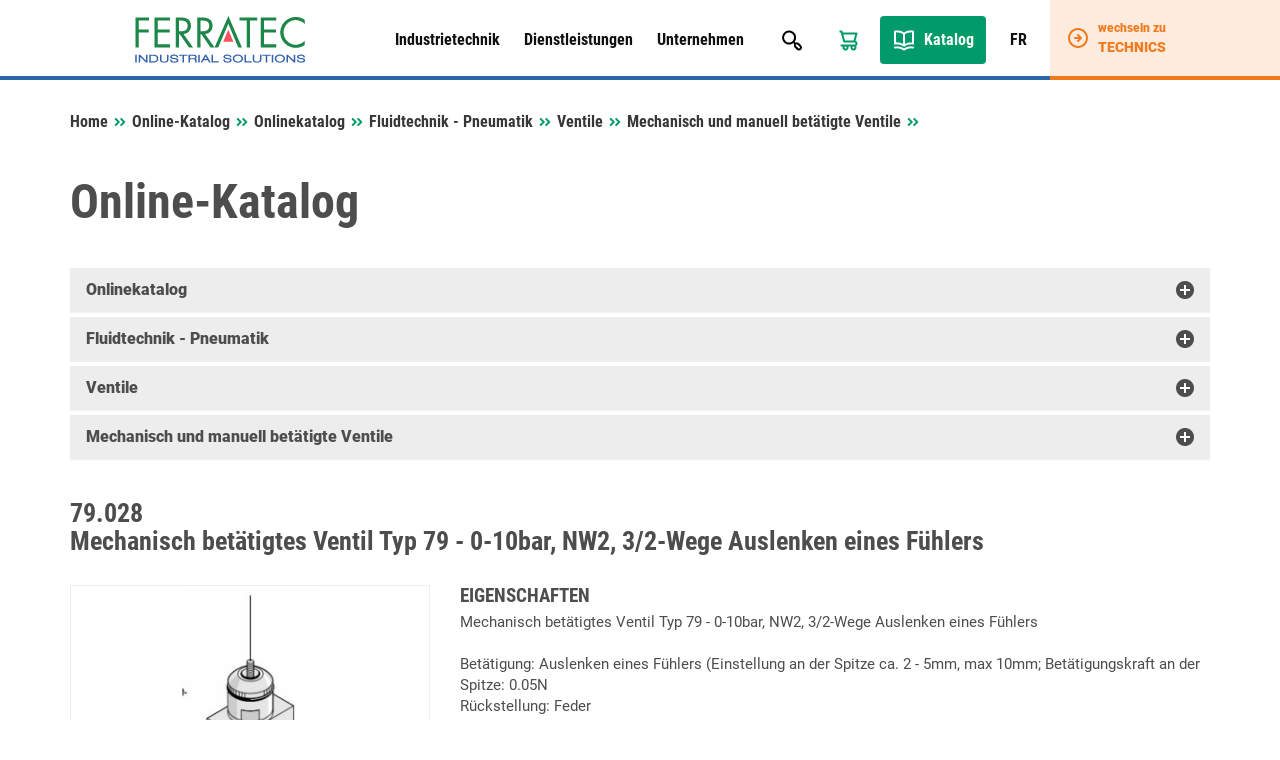

--- FILE ---
content_type: text/html; charset=UTF-8
request_url: https://www.ferratec-industrial-solutions.ch/de/online-katalog/fluidtechnik-pneumatik/ventile/mechanisch-und-manuell-betaetigte-ventile/79-028-mechanisch-betaetigtes-ventil-typ-79-0-10bar-nw2-32-wege-auslenken-eines-fuehlers/
body_size: 15343
content:

<!doctype html>
<html lang="de-DE">
<head>
    <meta charset="UTF-8">
    <meta name="viewport" content="width=device-width, initial-scale=1, maximum-scale=1, user-scalable=no">
    <meta name='robots' content='index, follow, max-image-preview:large, max-snippet:-1, max-video-preview:-1, notranslate' />
<link rel="alternate" href="https://www.ferratec-industrial-solutions.ch/de/online-katalog/fluidtechnik-pneumatik/ventile/mechanisch-und-manuell-betaetigte-ventile/79-028-mechanisch-betaetigtes-ventil-typ-79-0-10bar-nw2-32-wege-auslenken-eines-fuehlers/" hreflang="de" />
<link rel="alternate" href="https://www.ferratec-industrial-solutions.ch/fr/catalogue-en-ligne/fluide-pneumatique/valves/vannes-a-commande-mecanique-et-manuelle/79-028-vanne-a-commande-mecanique-type-79-0-10bar-nw2-32-voies-deviation-dune-sonde/" hreflang="fr" />

	
	<link media="all" href="https://www.ferratec-industrial-solutions.ch/wp-content/cache/autoptimize/4/css/autoptimize_76a514b231cc1081978deb4f053effc9.css" rel="stylesheet"><link media="print" href="https://www.ferratec-industrial-solutions.ch/wp-content/cache/autoptimize/4/css/autoptimize_ef7246c133e2f4ccc2f183d09e490241.css" rel="stylesheet"><title>79.028, Mechanisch betätigtes Ventil Typ 79  -  0-10bar, NW2, 3/2-Wege Auslenken eines Fühlers - Online-Katalog - Ferratec Industrial Solutions</title>
	<link rel="canonical" href="https://www.ferratec-industrial-solutions.ch/de/online-katalog/fluidtechnik-pneumatik/ventile/mechanisch-und-manuell-betaetigte-ventile/79-028-mechanisch-betaetigtes-ventil-typ-79-0-10bar-nw2-32-wege-auslenken-eines-fuehlers/" />
	<meta property="og:locale" content="de_DE" />
	<meta property="og:locale:alternate" content="fr_FR" />
	<meta property="og:type" content="article" />
	<meta property="og:title" content="Online-Katalog - Ferratec Industrial Solutions" />
	<meta property="og:url" content="https://www.ferratec-industrial-solutions.ch/de/online-katalog/" />
	<meta property="og:site_name" content="Ferratec Industrial Solutions" />
	<meta name="twitter:card" content="summary_large_image" />
	<script type="application/ld+json" class="yoast-schema-graph">{"@context":"https://schema.org","@graph":[{"@type":"WebPage","@id":"https://www.ferratec-industrial-solutions.ch/de/online-katalog/","url":"https://www.ferratec-industrial-solutions.ch/de/online-katalog/","name":"Online-Katalog - Ferratec Industrial Solutions","isPartOf":{"@id":"https://www.ferratec-industrial-solutions.ch/de/#website"},"datePublished":"2016-07-13T09:33:39+00:00","breadcrumb":{"@id":"https://www.ferratec-industrial-solutions.ch/de/online-katalog/#breadcrumb"},"inLanguage":"de","potentialAction":[{"@type":"ReadAction","target":["https://www.ferratec-industrial-solutions.ch/de/online-katalog/"]}]},{"@type":"BreadcrumbList","@id":"https://www.ferratec-industrial-solutions.ch/de/online-katalog/#breadcrumb","itemListElement":[{"@type":"ListItem","position":1,"name":"Startseite","item":"https://www.ferratec-industrial-solutions.ch/de/"},{"@type":"ListItem","position":2,"name":"Online-Katalog"}]},{"@type":"WebSite","@id":"https://www.ferratec-industrial-solutions.ch/de/#website","url":"https://www.ferratec-industrial-solutions.ch/de/","name":"Ferratec Industrial Solutions","description":"","publisher":{"@id":"https://www.ferratec-industrial-solutions.ch/de/#organization"},"potentialAction":[{"@type":"SearchAction","target":{"@type":"EntryPoint","urlTemplate":"https://www.ferratec-industrial-solutions.ch/de/?s={search_term_string}"},"query-input":{"@type":"PropertyValueSpecification","valueRequired":true,"valueName":"search_term_string"}}],"inLanguage":"de"},{"@type":"Organization","@id":"https://www.ferratec-industrial-solutions.ch/de/#organization","name":"Ferratec Industrial Solutions AG","url":"https://www.ferratec-industrial-solutions.ch/de/","logo":{"@type":"ImageObject","inLanguage":"de","@id":"https://www.ferratec-industrial-solutions.ch/de/#/schema/logo/image/","url":"https://ind.wordpress.ferratec.ch/wp-content/uploads/sites/4/2022/03/ferratec-industrial-solutions.jpg","contentUrl":"https://ind.wordpress.ferratec.ch/wp-content/uploads/sites/4/2022/03/ferratec-industrial-solutions.jpg","width":512,"height":512,"caption":"Ferratec Industrial Solutions AG"},"image":{"@id":"https://www.ferratec-industrial-solutions.ch/de/#/schema/logo/image/"}}]}</script>
	


<link rel="alternate" title="oEmbed (JSON)" type="application/json+oembed" href="https://www.ferratec-industrial-solutions.ch/wp-json/oembed/1.0/embed?url=https%3A%2F%2Fwww.ferratec-industrial-solutions.ch%2Fde%2Fonline-katalog%2F&#038;lang=de" />
<link rel="alternate" title="oEmbed (XML)" type="text/xml+oembed" href="https://www.ferratec-industrial-solutions.ch/wp-json/oembed/1.0/embed?url=https%3A%2F%2Fwww.ferratec-industrial-solutions.ch%2Fde%2Fonline-katalog%2F&#038;format=xml&#038;lang=de" />



















<script type="text/javascript" src="https://www.ferratec-industrial-solutions.ch/wp-includes/js/jquery/jquery.min.js?ver=1a7bdedf0beb1079189db56f1ef328a4" id="jquery-core-js"></script>




<script type="text/javascript" src="https://www.ferratec-industrial-solutions.ch/wp-content/cache/autoptimize/4/js/autoptimize_single_6bee1363f4777de1354fd1a27b9b3a7b.js?ver=6483dbfc0cb10ecf834a02e3a8c57c3d" id="ferratec-catalog-js-js"></script>


<script></script><link rel="https://api.w.org/" href="https://www.ferratec-industrial-solutions.ch/wp-json/" /><link rel="alternate" title="JSON" type="application/json" href="https://www.ferratec-industrial-solutions.ch/wp-json/wp/v2/pages/348" /><link rel="EditURI" type="application/rsd+xml" title="RSD" href="https://www.ferratec-industrial-solutions.ch/xmlrpc.php?rsd" />

<link rel='shortlink' href='https://www.ferratec-industrial-solutions.ch/?p=348' />
<link rel="icon" href="https://www.ferratec-industrial-solutions.ch/wp-content/uploads/sites/4/2021/12/cropped-cropped-faviconbase_512px-10-32x32.png" sizes="32x32" />
<link rel="icon" href="https://www.ferratec-industrial-solutions.ch/wp-content/uploads/sites/4/2021/12/cropped-cropped-faviconbase_512px-10-192x192.png" sizes="192x192" />
<link rel="apple-touch-icon" href="https://www.ferratec-industrial-solutions.ch/wp-content/uploads/sites/4/2021/12/cropped-cropped-faviconbase_512px-10-180x180.png" />
<meta name="msapplication-TileImage" content="https://www.ferratec-industrial-solutions.ch/wp-content/uploads/sites/4/2021/12/cropped-cropped-faviconbase_512px-10-270x270.png" />
<noscript><style> .wpb_animate_when_almost_visible { opacity: 1; }</style></noscript></head>
<body data-rsssl=1 class="wp-singular page-template page-template-page-online-catalog page-template-page-online-catalog-php page page-id-348 wp-theme-theme-base wp-child-theme-theme-industrial-solutions blue wpb-js-composer js-comp-ver-8.7.2 vc_responsive">
    <header>
        <div class="container">
            <div class="row">
                <div class="col-sm-12">
                    <div class="header-row">
                        <div class="logo-container">
                       	    <a href="/">
                                <img class="img-responsive logo" src="https://www.ferratec-industrial-solutions.ch/wp-content/themes/theme-industrial-solutions/resources/img/logo.svg" />
                            </a>
                        </div>
                        
                        <div class="navigation-container">
                            <div class="primary-navigation-container">
                                <ul id="menu-hauptnavigation-deutsch" class="primary-navigation"><li id="menu-item-25276" class="menu-item menu-item-type-post_type menu-item-object-page menu-item-has-children menu-item-25276"><a href="https://www.ferratec-industrial-solutions.ch/de/industrietechnik/">Industrietechnik</a>
<ul class="sub-menu">
	<li id="menu-item-25277" class="menu-item menu-item-type-post_type menu-item-object-page menu-item-25277"><a href="https://www.ferratec-industrial-solutions.ch/de/industrietechnik/aktuelles/">Aktuelles</a></li>
	<li id="menu-item-25465" class="menu-item menu-item-type-post_type menu-item-object-page menu-item-25465"><a href="https://www.ferratec-industrial-solutions.ch/de/industrietechnik/vertretungen/">Vertretungen</a></li>
	<li id="menu-item-25302" class="menu-item menu-item-type-post_type menu-item-object-page menu-item-25302"><a href="https://www.ferratec-industrial-solutions.ch/de/industrietechnik/produkte/">Produkte</a></li>
	<li id="menu-item-25303" class="menu-item menu-item-type-post_type menu-item-object-page menu-item-25303"><a href="https://www.ferratec-industrial-solutions.ch/de/industrietechnik/addedvalue/">Added Value</a></li>
	<li id="menu-item-25278" class="menu-item menu-item-type-post_type menu-item-object-page menu-item-25278"><a href="https://www.ferratec-industrial-solutions.ch/de/industrietechnik/branchen/">Branchen</a></li>
	<li id="menu-item-25279" class="menu-item menu-item-type-post_type menu-item-object-page menu-item-25279"><a href="https://www.ferratec-industrial-solutions.ch/de/industrietechnik/downloads/">Downloads</a></li>
</ul>
</li>
<li id="menu-item-25289" class="menu-item menu-item-type-post_type menu-item-object-page menu-item-has-children menu-item-25289"><a href="https://www.ferratec-industrial-solutions.ch/de/dienstleistungen/">Dienstleistungen</a>
<ul class="sub-menu">
	<li id="menu-item-25295" class="menu-item menu-item-type-post_type menu-item-object-page menu-item-25295"><a href="https://www.ferratec-industrial-solutions.ch/de/dienstleistungen/schrumpfschlauch-schneiden-beschriften/">Schrumpfschlauch schneiden / beschriften</a></li>
	<li id="menu-item-25291" class="menu-item menu-item-type-post_type menu-item-object-page menu-item-25291"><a href="https://www.ferratec-industrial-solutions.ch/de/dienstleistungen/design-in/">Design in</a></li>
	<li id="menu-item-25293" class="menu-item menu-item-type-post_type menu-item-object-page menu-item-25293"><a href="https://www.ferratec-industrial-solutions.ch/de/dienstleistungen/kabelkonfektion/">Kabelkonfektion</a></li>
	<li id="menu-item-25298" class="menu-item menu-item-type-post_type menu-item-object-page menu-item-25298"><a href="https://www.ferratec-industrial-solutions.ch/de/dienstleistungen/technische-beratung/">Technische Beratung</a></li>
	<li id="menu-item-25292" class="menu-item menu-item-type-post_type menu-item-object-page menu-item-25292"><a href="https://www.ferratec-industrial-solutions.ch/de/dienstleistungen/e-invoicing/">E-Invoicing</a></li>
	<li id="menu-item-26635" class="menu-item menu-item-type-custom menu-item-object-custom menu-item-26635"><a href="https://ferratec-digital-solutions.ch/">Industrie 4.0</a></li>
</ul>
</li>
<li id="menu-item-25280" class="menu-item menu-item-type-post_type menu-item-object-page menu-item-has-children menu-item-25280"><a href="https://www.ferratec-industrial-solutions.ch/de/unternehmen/">Unternehmen</a>
<ul class="sub-menu">
	<li id="menu-item-25284" class="menu-item menu-item-type-post_type menu-item-object-page menu-item-25284"><a href="https://www.ferratec-industrial-solutions.ch/de/unternehmen/ueber-ferratec-ag/">Über uns</a></li>
	<li id="menu-item-25285" class="menu-item menu-item-type-post_type menu-item-object-page menu-item-25285"><a href="https://www.ferratec-industrial-solutions.ch/de/unternehmen/zertifikate/">Zertifikate</a></li>
	<li id="menu-item-25281" class="menu-item menu-item-type-post_type menu-item-object-page menu-item-25281"><a href="https://www.ferratec-industrial-solutions.ch/de/unternehmen/management_verkauf/">Team</a></li>
	<li id="menu-item-25288" class="menu-item menu-item-type-post_type menu-item-object-page menu-item-25288"><a href="https://www.ferratec-industrial-solutions.ch/de/unternehmen/anfahrt/">Anfahrt</a></li>
	<li id="menu-item-25332" class="menu-item menu-item-type-post_type menu-item-object-page menu-item-25332"><a href="https://www.ferratec-industrial-solutions.ch/de/unternehmen/kontakt/">Kontakt</a></li>
	<li id="menu-item-25282" class="menu-item menu-item-type-post_type menu-item-object-page menu-item-25282"><a href="https://www.ferratec-industrial-solutions.ch/de/unternehmen/offene-stellen/">Offene Stellen</a></li>
	<li id="menu-item-25471" class="menu-item menu-item-type-post_type menu-item-object-page menu-item-25471"><a href="https://www.ferratec-industrial-solutions.ch/de/unternehmen/agb/">AGB</a></li>
	<li id="menu-item-25283" class="menu-item menu-item-type-post_type menu-item-object-page menu-item-25283"><a href="https://www.ferratec-industrial-solutions.ch/de/unternehmen/easttec/">Tochtergesellschaft EASTtec</a></li>
</ul>
</li>
</ul>                            
                                <div class="search-box-container">
                                    <div id="pmx_search_form_6971c67c396ba" class="search-container">
        <form action="https://www.ferratec-industrial-solutions.ch/de/suchen/default/" method="get">
        <input type="text" name="q" value="" autocomplete="off" class="search-query-field" placeholder="Suchen nach ..." />
        <input type="submit" name="search" class="search-button" value="Suchen" />
    </form>
    <div class="search-autosuggest-container">
        <ul class="search-autosuggest-box">
        </ul>
    </div>
</div>

<script type="text/javascript">
    var pmx_search_form_6971c67c396ba = null;
    jQuery(document).ready(function () {
        pmx_search_form_6971c67c396ba = new PmxSearch(
            jQuery('#pmx_search_form_6971c67c396ba form'), 
            jQuery('#pmx_search_form_6971c67c396ba .search-query-field'), 
            jQuery('#pmx_search_form_6971c67c396ba .search-autosuggest-box'),
			2        );
        pmx_search_form_6971c67c396ba.initialize();
    });
</script>                                </div>
                            </div>
                            
                            <ul class="meta-navigation">
                                <li class="search-button">
                                    <a href="javascript:void(0);"></a>
                                </li>
                                                                    <li class="cart-button">
                                        <a href="https://www.ferratec-industrial-solutions.ch/de/anfragekorb/"></a>
                                    </li>
                                                                <li class="catalog-button">
                                    <a href="/de/online-katalog/">
                                        Katalog                                    </a>
                                </li>
                                                                                                        <li class="language-switcher-button">
                                        <a href="https://www.ferratec-industrial-solutions.ch/fr/catalogue-en-ligne/fluide-pneumatique/valves/vannes-a-commande-mecanique-et-manuelle/79-028-vanne-a-commande-mecanique-type-79-0-10bar-nw2-32-voies-deviation-dune-sonde/">
                                            FR                                        </a>
                                    </li>
                                                            </ul>
                            
                            <ul class="responsive-navigation">
                                <li class="responsive-navigation-button">
                                    <a href="javascript:void(0);"></a>
                                </li>
                            </ul>
                        </div>
                    </div>
                </div>
            </div>
        </div>
        <div class="desktop-company-switcher">
            <a href="https://www.ferratec-technics.ch/de/">
                <div class="dcs-container">
                    <div class="dcs-icon"></div>
                    <div class="dcs-text">
                        <div class="dcs-switch-to">wechseln zu</div>
                        <div class="dcs-title">Technics</div>
                    </div>
                </div>
            </a>
        </div>
    </header><article>
    <div class="container">   
        <div class="row">
            <div class="col-sm-12">
                <div class="breadcrumbs" xmlns:v="http://rdf.data-vocabulary.org/#">
                    <span class="breadcrumbs-title">Sie befinden sich hier:</span>
                    <nav class="pmx-breadcrumb"><ol><li class="pmx-breadcrumb-page "><a href="https://www.ferratec-industrial-solutions.ch/de/">Home</a></li><li class="pmx-breadcrumb-delimiter"></li><li class="pmx-breadcrumb-page "><a href="https://www.ferratec-industrial-solutions.ch/de/online-katalog/">Online-Katalog</a></li><li class="pmx-breadcrumb-delimiter"></li><li class="pmx-breadcrumb-page "><a href="https://www.ferratec-industrial-solutions.ch/de/online-katalog//">Onlinekatalog</a></li><li class="pmx-breadcrumb-delimiter"></li><li class="pmx-breadcrumb-page "><a href="https://www.ferratec-industrial-solutions.ch/de/online-katalog/fluidtechnik-pneumatik/">Fluidtechnik - Pneumatik</a></li><li class="pmx-breadcrumb-delimiter"></li><li class="pmx-breadcrumb-page "><a href="https://www.ferratec-industrial-solutions.ch/de/online-katalog/fluidtechnik-pneumatik/ventile/">Ventile</a></li><li class="pmx-breadcrumb-delimiter"></li><li class="pmx-breadcrumb-page "><a href="https://www.ferratec-industrial-solutions.ch/de/online-katalog/fluidtechnik-pneumatik/ventile/mechanisch-und-manuell-betaetigte-ventile/">Mechanisch und manuell betätigte Ventile</a></li><li class="pmx-breadcrumb-delimiter"></li><li class="pmx-breadcrumb-page pmx-breadcrumb-page-active"><span>Mechanisch betätigtes Ventil Typ 79  -  0-10bar, NW2, 3/2-Wege Auslenken eines Fühlers</span></li></ol></nav>                </div>
            </div>
        </div>     
        <div class="row">
            <div class="article-container">
                <div class="col-xs-12 col-sm-12 content-container">
                    <div class="content">
                        <h1>Online-Katalog</h1>
                        <div class="content-catalog">
                                <article>
        <div class="row">
            <div class="col-sm-12">
                <div class="panel-group" id="product-tree" role="tablist" aria-multiselectable="true">
                                                                                            <div class="panel panel-default selected">
                            <div class="panel-heading" role="tab" id="node-ROOT-header">
                                <h4 class="panel-title">
                                    <a role="button" class="collapse-arrow collapsed" data-toggle="collapse" data-parent="#accordion" href="https://www.ferratec-industrial-solutions.ch/de/online-katalog//" data-href="#node-ROOT" aria-expanded="true" aria-controls="collapseOne">
                                        Onlinekatalog                                    </a>
                                </h4>
                            </div>
                            <div id="node-ROOT" class="panel-collapse collapse " role="tabpanel" aria-labelledby="headingOne">
                                <div class="panel-body catalog-node">
                                                                                                                    <div class="product-overview">
                                            <a href="https://www.ferratec-industrial-solutions.ch/de/online-katalog/litzen-kabel/" class="catalog-node-link">
                                                <div class="product-image">
                                                                                                            <img src="https://www.ferratec-industrial-solutions.ch/wp-content/ferratec/cache/images/4/img-1655429404-a859791cb9ea9c9707d2806a7dcf3807.jpg" class="img-responsive" />
                                                                                                    </div>
                                                <span>Litzen & Kabel</span>
                                            </a>
                                        </div>
                                                                                                                    <div class="product-overview">
                                            <a href="https://www.ferratec-industrial-solutions.ch/de/online-katalog/kabelzubehoer-befestigungsteile/" class="catalog-node-link">
                                                <div class="product-image">
                                                                                                            <img src="https://www.ferratec-industrial-solutions.ch/wp-content/ferratec/cache/images/4/img-1643366853-29d6bbcf75b785e3014d3874e64587a8.jpg" class="img-responsive" />
                                                                                                    </div>
                                                <span>Kabelzubehör & Befestigungsteile</span>
                                            </a>
                                        </div>
                                                                                                                    <div class="product-overview">
                                            <a href="https://www.ferratec-industrial-solutions.ch/de/online-katalog/industrie-werkzeuge/" class="catalog-node-link">
                                                <div class="product-image">
                                                                                                            <img src="https://www.ferratec-industrial-solutions.ch/wp-content/ferratec/cache/images/4/img-1643366857-e6b652c184e8a048ce9b88a0f2e5c05c.jpg" class="img-responsive" />
                                                                                                    </div>
                                                <span>Industrie Werkzeuge</span>
                                            </a>
                                        </div>
                                                                                                                    <div class="product-overview">
                                            <a href="https://www.ferratec-industrial-solutions.ch/de/online-katalog/magnettechnik/" class="catalog-node-link">
                                                <div class="product-image">
                                                                                                            <img src="https://www.ferratec-industrial-solutions.ch/wp-content/ferratec/cache/images/4/img-1643366891-12c267ba96e3c46c7af0f0bdae7c4d70.jpg" class="img-responsive" />
                                                                                                    </div>
                                                <span>Magnettechnik</span>
                                            </a>
                                        </div>
                                                                                                                    <div class="product-overview">
                                            <a href="https://www.ferratec-industrial-solutions.ch/de/online-katalog/fluidtechnik-pneumatik/" class="catalog-node-link">
                                                <div class="product-image">
                                                                                                            <img src="https://www.ferratec-industrial-solutions.ch/wp-content/ferratec/cache/images/4/img-1643366885-f68c7d2eafb1917c3f62b7a3a541afb0.jpg" class="img-responsive" />
                                                                                                    </div>
                                                <span>Fluidtechnik - Pneumatik</span>
                                            </a>
                                        </div>
                                                                                                                    <div class="product-overview">
                                            <a href="https://www.ferratec-industrial-solutions.ch/de/online-katalog/industriebremsen/" class="catalog-node-link">
                                                <div class="product-image">
                                                                                                            <img src="https://www.ferratec-industrial-solutions.ch/wp-content/ferratec/cache/images/4/img-1643366902-21d0275ff7f051bc60f27b00b3f555b5.jpg" class="img-responsive" />
                                                                                                    </div>
                                                <span>Industriebremsen</span>
                                            </a>
                                        </div>
                                                                                                                                                            <div class="product-overview">
                                            <a href="https://www.ferratec-industrial-solutions.ch/de/online-katalog/verbindungstechnik/" class="catalog-node-link">
                                                <div class="product-image">
                                                                                                            <img src="https://www.ferratec-industrial-solutions.ch/wp-content/ferratec/cache/images/4/img-1643366862-6ebc7f4b08ceb11ca49757d96ac21265.jpg" class="img-responsive" />
                                                                                                    </div>
                                                <span>Verbindungstechnik</span>
                                            </a>
                                        </div>
                                                                                                                    <div class="product-overview">
                                            <a href="https://www.ferratec-industrial-solutions.ch/de/online-katalog/print-steckverbinder/" class="catalog-node-link">
                                                <div class="product-image">
                                                                                                            <img src="https://www.ferratec-industrial-solutions.ch/wp-content/ferratec/cache/images/4/img-1643366881-a5b176101019b483663ec54989b97396.jpg" class="img-responsive" />
                                                                                                    </div>
                                                <span>Print-Steckverbinder</span>
                                            </a>
                                        </div>
                                                                                                                    <div class="product-overview">
                                            <a href="https://www.ferratec-industrial-solutions.ch/de/online-katalog/printtransformatoren/" class="catalog-node-link">
                                                <div class="product-image">
                                                                                                            <img src="https://www.ferratec-industrial-solutions.ch/wp-content/ferratec/cache/images/4/img-1643366882-09d000290247ca93d52958f17cdd803c.jpg" class="img-responsive" />
                                                                                                    </div>
                                                <span>Printtransformatoren</span>
                                            </a>
                                        </div>
                                                                                                                    <div class="product-overview">
                                            <a href="https://www.ferratec-industrial-solutions.ch/de/online-katalog/geraetestecker-und-netzfilter/" class="catalog-node-link">
                                                <div class="product-image">
                                                                                                            <img src="https://www.ferratec-industrial-solutions.ch/wp-content/ferratec/cache/images/4/img-1643366869-c6b94a26286ccac0e0e563719bb3636b.jpg" class="img-responsive" />
                                                                                                    </div>
                                                <span>Gerätestecker und Netzfilter</span>
                                            </a>
                                        </div>
                                                                                                                                                            <div class="product-overview">
                                            <a href="https://www.ferratec-industrial-solutions.ch/de/online-katalog/tellerfedern-und-spannscheiben/" class="catalog-node-link">
                                                <div class="product-image">
                                                                                                            <img src="https://www.ferratec-industrial-solutions.ch/wp-content/ferratec/cache/images/4/img-1663983008-b3d438e0d481cd4b8441059772c97581.jpg" class="img-responsive" />
                                                                                                    </div>
                                                <span>Tellerfedern und Spannscheiben</span>
                                            </a>
                                        </div>
                                                                                                                    <div class="product-overview">
                                            <a href="https://www.ferratec-industrial-solutions.ch/de/online-katalog/lead-frames/" class="catalog-node-link">
                                                <div class="product-image">
                                                                                                            <img src="https://www.ferratec-industrial-solutions.ch/wp-content/ferratec/cache/images/4/img-1723685405-0ba52f663e53af97e5511cfe45bf1984.jpg" class="img-responsive" />
                                                                                                    </div>
                                                <span>Lead Frames</span>
                                            </a>
                                        </div>
                                                                                                                    <div class="product-overview">
                                            <a href="https://www.ferratec-industrial-solutions.ch/de/online-katalog/web-va5281-sale/" class="catalog-node-link">
                                                <div class="product-image">
                                                                                                            <img src="https://www.ferratec-industrial-solutions.ch/wp-content/ferratec/cache/images/4/img-1643366887-9d457e422cbd400ce0d8db8d77d8d371.jpg" class="img-responsive" />
                                                                                                    </div>
                                                <span>% SALE %</span>
                                            </a>
                                        </div>
                                                                                                                
                                                                        
                                                                    </div>
                            </div>
                        </div>
                                                                                            <div class="panel panel-default selected">
                            <div class="panel-heading" role="tab" id="node-5c93b360-6d10-11eb-979c-ca4921521bcc-header">
                                <h4 class="panel-title">
                                    <a role="button" class="collapse-arrow collapsed" data-toggle="collapse" data-parent="#accordion" href="https://www.ferratec-industrial-solutions.ch/de/online-katalog/fluidtechnik-pneumatik/" data-href="#node-5c93b360-6d10-11eb-979c-ca4921521bcc" aria-expanded="true" aria-controls="collapseOne">
                                        Fluidtechnik - Pneumatik                                    </a>
                                </h4>
                            </div>
                            <div id="node-5c93b360-6d10-11eb-979c-ca4921521bcc" class="panel-collapse collapse " role="tabpanel" aria-labelledby="headingOne">
                                <div class="panel-body catalog-node">
                                                                                                                    <div class="product-overview">
                                            <a href="https://www.ferratec-industrial-solutions.ch/de/online-katalog/fluidtechnik-pneumatik/ventile/" class="catalog-node-link">
                                                <div class="product-image">
                                                                                                            <img src="https://www.ferratec-industrial-solutions.ch/wp-content/ferratec/cache/images/4/img-1643366872-40952d61ad8cce3f79a37d1ae8055fd6.jpg" class="img-responsive" />
                                                                                                    </div>
                                                <span>Ventile</span>
                                            </a>
                                        </div>
                                                                                                                    <div class="product-overview">
                                            <a href="https://www.ferratec-industrial-solutions.ch/de/online-katalog/fluidtechnik-pneumatik/armaturen-und-zubehoer/" class="catalog-node-link">
                                                <div class="product-image">
                                                                                                            <img src="https://www.ferratec-industrial-solutions.ch/wp-content/ferratec/cache/images/4/img-1689903004-bccdef954dbc972e3110f2a1bf83c11f.jpg" class="img-responsive" />
                                                                                                    </div>
                                                <span>Armaturen und Zubehör</span>
                                            </a>
                                        </div>
                                                                                                                    <div class="product-overview">
                                            <a href="https://www.ferratec-industrial-solutions.ch/de/online-katalog/fluidtechnik-pneumatik/pneumatische-steuerungselemente/" class="catalog-node-link">
                                                <div class="product-image">
                                                                                                            <img src="https://www.ferratec-industrial-solutions.ch/wp-content/ferratec/cache/images/4/img-1643366882-68f98f9363dfe89d16e3150a51b64af9.jpg" class="img-responsive" />
                                                                                                    </div>
                                                <span>Pneumatische Steuerungselemente</span>
                                            </a>
                                        </div>
                                                                                                                    <div class="product-overview">
                                            <a href="https://www.ferratec-industrial-solutions.ch/de/online-katalog/fluidtechnik-pneumatik/druckregler/" class="catalog-node-link">
                                                <div class="product-image">
                                                                                                            <img src="https://www.ferratec-industrial-solutions.ch/wp-content/ferratec/cache/images/4/img-1643366859-8bcbe058b4ad21b373709e9ac8436b93.jpg" class="img-responsive" />
                                                                                                    </div>
                                                <span>Druckregler</span>
                                            </a>
                                        </div>
                                                                                                                    <div class="product-overview">
                                            <a href="https://www.ferratec-industrial-solutions.ch/de/online-katalog/fluidtechnik-pneumatik/as-interface/" class="catalog-node-link">
                                                <div class="product-image">
                                                                                                            <img src="https://www.ferratec-industrial-solutions.ch/wp-content/ferratec/cache/images/4/img-1643366886-1f2634824e4d2cb653bd080f035d97f7.jpg" class="img-responsive" />
                                                                                                    </div>
                                                <span>AS-Interface</span>
                                            </a>
                                        </div>
                                                                                                                                                            <div class="product-overview">
                                            <a href="https://www.ferratec-industrial-solutions.ch/de/online-katalog/fluidtechnik-pneumatik/pneumatikzylinder/" class="catalog-node-link">
                                                <div class="product-image">
                                                                                                            <img src="https://www.ferratec-industrial-solutions.ch/wp-content/ferratec/cache/images/4/img-1643366862-87938e6a800752ba964d9499caf77c75.jpg" class="img-responsive" />
                                                                                                    </div>
                                                <span>Pneumatikzylinder</span>
                                            </a>
                                        </div>
                                                                                                                    <div class="product-overview">
                                            <a href="https://www.ferratec-industrial-solutions.ch/de/online-katalog/fluidtechnik-pneumatik/drehantriebe/" class="catalog-node-link">
                                                <div class="product-image">
                                                                                                            <img src="https://www.ferratec-industrial-solutions.ch/wp-content/ferratec/cache/images/4/img-1684200605-0746ed38b7660d212c6e51133dad3c73.jpg" class="img-responsive" />
                                                                                                    </div>
                                                <span>Drehantriebe</span>
                                            </a>
                                        </div>
                                                                        
                                                                        
                                                                                                                        <div class="product-overview">
                                                <a href="https://www.ferratec-industrial-solutions.ch/de/online-katalog/fluidtechnik-pneumatik/web-pb5000-ventilbloecke-und-baugruppen-airboard-fluidboard/" class="catalog-node-link">
                                                    <div class="product-image">
                                                                                                                                                                                    <img src="https://www.ferratec-industrial-solutions.ch/wp-content/ferratec/cache/images/4/img-1643366931-149e9e2fa90bbf4580d335fc64899c4f.jpg" class="img-responsive" />
                                                                                                                                                                        </div>
                                                    <span>
                                                                                                                    Ventilblöcke und -baugruppen (AirBoard / FluidBoard)                                                                                                            </span>
                                                </a>
                                            </div>
                                                                                                            </div>
                            </div>
                        </div>
                                                                                            <div class="panel panel-default selected">
                            <div class="panel-heading" role="tab" id="node-9e506302-7a9b-11eb-1c87-8d5272369589-header">
                                <h4 class="panel-title">
                                    <a role="button" class="collapse-arrow collapsed" data-toggle="collapse" data-parent="#accordion" href="https://www.ferratec-industrial-solutions.ch/de/online-katalog/fluidtechnik-pneumatik/ventile/" data-href="#node-9e506302-7a9b-11eb-1c87-8d5272369589" aria-expanded="true" aria-controls="collapseOne">
                                        Ventile                                    </a>
                                </h4>
                            </div>
                            <div id="node-9e506302-7a9b-11eb-1c87-8d5272369589" class="panel-collapse collapse " role="tabpanel" aria-labelledby="headingOne">
                                <div class="panel-body catalog-node">
                                                                                                                    <div class="product-overview">
                                            <a href="https://www.ferratec-industrial-solutions.ch/de/online-katalog/fluidtechnik-pneumatik/ventile/magnetventile-direktgesteuert/" class="catalog-node-link">
                                                <div class="product-image">
                                                                                                            <img src="https://www.ferratec-industrial-solutions.ch/wp-content/ferratec/cache/images/4/img-1643366868-31f5424d436c014d762fa7296da73eff.jpg" class="img-responsive" />
                                                                                                    </div>
                                                <span>Magnetventile, direktgesteuert</span>
                                            </a>
                                        </div>
                                                                                                                    <div class="product-overview">
                                            <a href="https://www.ferratec-industrial-solutions.ch/de/online-katalog/fluidtechnik-pneumatik/ventile/web-va5334-magnetventile-vorgesteuert/" class="catalog-node-link">
                                                <div class="product-image">
                                                                                                            <img src="https://www.ferratec-industrial-solutions.ch/wp-content/ferratec/source/default_images/no_image.jpg" class="img-responsive" />
                                                                                                    </div>
                                                <span>Magnetventile, vorgesteuert</span>
                                            </a>
                                        </div>
                                                                                                                    <div class="product-overview">
                                            <a href="https://www.ferratec-industrial-solutions.ch/de/online-katalog/fluidtechnik-pneumatik/ventile/web-va0587-kuhnke-magnetventile-vorgesteuert/" class="catalog-node-link">
                                                <div class="product-image">
                                                                                                            <img src="https://www.ferratec-industrial-solutions.ch/wp-content/ferratec/cache/images/4/img-1643366873-5fa53d87d494438f37ffb9f029f16103.jpg" class="img-responsive" />
                                                                                                    </div>
                                                <span>Kuhnke Magnetventile, vorgesteuert</span>
                                            </a>
                                        </div>
                                                                                                                    <div class="product-overview">
                                            <a href="https://www.ferratec-industrial-solutions.ch/de/online-katalog/fluidtechnik-pneumatik/ventile/web-va5336-magnetventile/" class="catalog-node-link">
                                                <div class="product-image">
                                                                                                            <img src="https://www.ferratec-industrial-solutions.ch/wp-content/ferratec/source/default_images/no_image.jpg" class="img-responsive" />
                                                                                                    </div>
                                                <span>Magnetventile</span>
                                            </a>
                                        </div>
                                                                                                                    <div class="product-overview">
                                            <a href="https://www.ferratec-industrial-solutions.ch/de/online-katalog/fluidtechnik-pneumatik/ventile/mechanisch-und-manuell-betaetigte-ventile/" class="catalog-node-link">
                                                <div class="product-image">
                                                                                                            <img src="https://www.ferratec-industrial-solutions.ch/wp-content/ferratec/cache/images/4/img-1643366897-b6ed74c75916b0043911168a95f5c0a5.jpg" class="img-responsive" />
                                                                                                    </div>
                                                <span>Mechanisch und manuell betätigte Ventile</span>
                                            </a>
                                        </div>
                                                                                                                    <div class="product-overview">
                                            <a href="https://www.ferratec-industrial-solutions.ch/de/online-katalog/fluidtechnik-pneumatik/ventile/pneumatisch-betaetigte-ventile/" class="catalog-node-link">
                                                <div class="product-image">
                                                                                                            <img src="https://www.ferratec-industrial-solutions.ch/wp-content/ferratec/cache/images/4/img-1643366858-db4e3c9bcd35825be6647feb40c834ee.jpg" class="img-responsive" />
                                                                                                    </div>
                                                <span>Pneumatisch betätigte Ventile</span>
                                            </a>
                                        </div>
                                                                                                                    <div class="product-overview">
                                            <a href="https://www.ferratec-industrial-solutions.ch/de/online-katalog/fluidtechnik-pneumatik/ventile/web-va0586-mediengetrennte-ventile/" class="catalog-node-link">
                                                <div class="product-image">
                                                                                                            <img src="https://www.ferratec-industrial-solutions.ch/wp-content/ferratec/cache/images/4/img-1643366871-4cc548ce1d02042d996e2a20626241aa.jpg" class="img-responsive" />
                                                                                                    </div>
                                                <span>Mediengetrennte Ventile</span>
                                            </a>
                                        </div>
                                                                                                                    <div class="product-overview">
                                            <a href="https://www.ferratec-industrial-solutions.ch/de/online-katalog/fluidtechnik-pneumatik/ventile/kuhnke-proportionalventile/" class="catalog-node-link">
                                                <div class="product-image">
                                                                                                            <img src="https://www.ferratec-industrial-solutions.ch/wp-content/ferratec/cache/images/4/img-1643366862-26ae8ae82ddbfb3e5f8b99dc67e1cbc7.jpg" class="img-responsive" />
                                                                                                    </div>
                                                <span>Kuhnke Proportionalventile</span>
                                            </a>
                                        </div>
                                                                                                                    <div class="product-overview">
                                            <a href="https://www.ferratec-industrial-solutions.ch/de/online-katalog/fluidtechnik-pneumatik/ventile/sperrventile-und-stromventile/" class="catalog-node-link">
                                                <div class="product-image">
                                                                                                            <img src="https://www.ferratec-industrial-solutions.ch/wp-content/ferratec/cache/images/4/img-1643366903-333e16a242201af3c23f1fbeed487349.jpg" class="img-responsive" />
                                                                                                    </div>
                                                <span>Sperrventile und Stromventile</span>
                                            </a>
                                        </div>
                                                                                                                    <div class="product-overview">
                                            <a href="https://www.ferratec-industrial-solutions.ch/de/online-katalog/fluidtechnik-pneumatik/ventile/web-va5335-betaetigungsmagnete-spulen/" class="catalog-node-link">
                                                <div class="product-image">
                                                                                                            <img src="https://www.ferratec-industrial-solutions.ch/wp-content/ferratec/source/default_images/no_image.jpg" class="img-responsive" />
                                                                                                    </div>
                                                <span>Betätigungsmagnete / Spulen</span>
                                            </a>
                                        </div>
                                                                        
                                                                        
                                                                    </div>
                            </div>
                        </div>
                                                                                            <div class="panel panel-default selected">
                            <div class="panel-heading" role="tab" id="node-1cc6b850-7c2d-11eb-73b2-fafea1c81357-header">
                                <h4 class="panel-title">
                                    <a role="button" class="collapse-arrow collapsed" data-toggle="collapse" data-parent="#accordion" href="https://www.ferratec-industrial-solutions.ch/de/online-katalog/fluidtechnik-pneumatik/ventile/mechanisch-und-manuell-betaetigte-ventile/" data-href="#node-1cc6b850-7c2d-11eb-73b2-fafea1c81357" aria-expanded="true" aria-controls="collapseOne">
                                        Mechanisch und manuell betätigte Ventile                                    </a>
                                </h4>
                            </div>
                            <div id="node-1cc6b850-7c2d-11eb-73b2-fafea1c81357" class="panel-collapse collapse " role="tabpanel" aria-labelledby="headingOne">
                                <div class="panel-body catalog-node">
                                                                                                                                                                                                                                                                                                                                                                                                                                                                                                                                                                                                                                                                                                                                                                                                                                                                                                                                                                                                                                                                                                                                                                                                    <div class="product-overview">
                                            <a href="https://www.ferratec-industrial-solutions.ch/de/online-katalog/fluidtechnik-pneumatik/ventile/mechanisch-und-manuell-betaetigte-ventile/web-va5333-ventile-typ-76-verschiedene-ausfuehrungen/" class="catalog-node-link">
                                                <div class="product-image">
                                                                                                            <img src="https://www.ferratec-industrial-solutions.ch/wp-content/ferratec/source/default_images/no_image.jpg" class="img-responsive" />
                                                                                                    </div>
                                                <span>Ventile Typ 76 - verschiedene Ausführungen</span>
                                            </a>
                                        </div>
                                                                                                                    <div class="product-overview">
                                            <a href="https://www.ferratec-industrial-solutions.ch/de/online-katalog/fluidtechnik-pneumatik/ventile/mechanisch-und-manuell-betaetigte-ventile/web-va5337-ventile-typ-81-verschiedene-ausfuehrungen/" class="catalog-node-link">
                                                <div class="product-image">
                                                                                                            <img src="https://www.ferratec-industrial-solutions.ch/wp-content/ferratec/source/default_images/no_image.jpg" class="img-responsive" />
                                                                                                    </div>
                                                <span>Ventile Typ 81 - verschiedene Ausführungen</span>
                                            </a>
                                        </div>
                                                                        
                                                                        
                                                                                                                        <div class="product-overview">
                                                <a href="https://www.ferratec-industrial-solutions.ch/de/online-katalog/fluidtechnik-pneumatik/ventile/mechanisch-und-manuell-betaetigte-ventile/46-010-03-mechanisch-betaetigtes-ventil-typ-46-0-12bar-nw2-32-wege-nc/" class="catalog-node-link">
                                                    <div class="product-image">
                                                                                                                                                                                    <img src="https://www.ferratec-industrial-solutions.ch/wp-content/ferratec/cache/images/4/img-1643366949-470bf9881a8bcc07e806dec3d708680b.jpg" class="img-responsive" />
                                                                                                                                                                        </div>
                                                    <span>
                                                                                                                    46.010.03 - Mechanisch betätigtes Ventil Typ 46  -  0-12bar, NW2, 3/2-Wege NC                                                                                                            </span>
                                                </a>
                                            </div>
                                                                                    <div class="product-overview">
                                                <a href="https://www.ferratec-industrial-solutions.ch/de/online-katalog/fluidtechnik-pneumatik/ventile/mechanisch-und-manuell-betaetigte-ventile/74-001-mechanisch-betaetigtes-ventil-typ-74-0-12bar-nw2-32-wege-nc/" class="catalog-node-link">
                                                    <div class="product-image">
                                                                                                                                                                                    <img src="https://www.ferratec-industrial-solutions.ch/wp-content/ferratec/cache/images/4/img-1643366934-a2bd96a5f246515665e1d4486c2aca54.jpg" class="img-responsive" />
                                                                                                                                                                        </div>
                                                    <span>
                                                                                                                    74.001 - Mechanisch betätigtes Ventil Typ 74  -  0-12bar, NW2, 3/2-Wege NC                                                                                                            </span>
                                                </a>
                                            </div>
                                                                                    <div class="product-overview">
                                                <a href="https://www.ferratec-industrial-solutions.ch/de/online-katalog/fluidtechnik-pneumatik/ventile/mechanisch-und-manuell-betaetigte-ventile/74-010-03-mechanisch-betaetigtes-ventil-typ-74-0-12bar-nw2-32-wege-nc/" class="catalog-node-link">
                                                    <div class="product-image">
                                                                                                                                                                                    <img src="https://www.ferratec-industrial-solutions.ch/wp-content/ferratec/cache/images/4/img-1643366906-b4f1441d9a5842e7483bd6cd691a4244.jpg" class="img-responsive" />
                                                                                                                                                                        </div>
                                                    <span>
                                                                                                                    74.010.03 - Mechanisch betätigtes Ventil Typ 74  -  0-12bar, NW2, 3/2-Wege NC                                                                                                            </span>
                                                </a>
                                            </div>
                                                                                    <div class="product-overview">
                                                <a href="https://www.ferratec-industrial-solutions.ch/de/online-katalog/fluidtechnik-pneumatik/ventile/mechanisch-und-manuell-betaetigte-ventile/79-021-mechanisch-betaetigtes-ventil-typ-79-0-10bar-nw2-32-wege-mit-druckknopf/" class="catalog-node-link">
                                                    <div class="product-image">
                                                                                                                                                                                    <img src="https://www.ferratec-industrial-solutions.ch/wp-content/ferratec/cache/images/4/img-1658280606-5f976738f888a1e6e5d87238ad6455a3.jpg" class="img-responsive" />
                                                                                                                                                                        </div>
                                                    <span>
                                                                                                                    79.021 - Mechanisch betätigtes Ventil Typ 79  -  0-10bar, NW2, 3/2-Wege mit Druckknopf                                                                                                            </span>
                                                </a>
                                            </div>
                                                                                    <div class="product-overview">
                                                <a href="https://www.ferratec-industrial-solutions.ch/de/online-katalog/fluidtechnik-pneumatik/ventile/mechanisch-und-manuell-betaetigte-ventile/46-001-mechanisch-betaetigtes-ventil-typ-46-0-12bar-nw2-32-wege-nc/" class="catalog-node-link">
                                                    <div class="product-image">
                                                                                                                                                                                    <img src="https://www.ferratec-industrial-solutions.ch/wp-content/ferratec/cache/images/4/img-1643366912-65ad1353b2d9ab4e742255c2fef28581.jpg" class="img-responsive" />
                                                                                                                                                                        </div>
                                                    <span>
                                                                                                                    46.001 - Mechanisch betätigtes Ventil Typ 46  -  0-12bar, NW2, 3/2-Wege NC                                                                                                            </span>
                                                </a>
                                            </div>
                                                                                    <div class="product-overview">
                                                <a href="https://www.ferratec-industrial-solutions.ch/de/online-katalog/fluidtechnik-pneumatik/ventile/mechanisch-und-manuell-betaetigte-ventile/72-015-mechanisch-betaetigtes-ventil-typ-72-1-5-8bar-nw2-32-wege-no/" class="catalog-node-link">
                                                    <div class="product-image">
                                                                                                                                                                                    <img src="https://www.ferratec-industrial-solutions.ch/wp-content/ferratec/cache/images/4/img-1643366904-e7466ac28320ab47a706da843cee58c8.jpg" class="img-responsive" />
                                                                                                                                                                        </div>
                                                    <span>
                                                                                                                    72.015 - Mechanisch betätigtes Ventil Typ 72  -  1.5-8bar, NW2, 3/2-Wege NO                                                                                                            </span>
                                                </a>
                                            </div>
                                                                                    <div class="product-overview">
                                                <a href="https://www.ferratec-industrial-solutions.ch/de/online-katalog/fluidtechnik-pneumatik/ventile/mechanisch-und-manuell-betaetigte-ventile/79-028-mechanisch-betaetigtes-ventil-typ-79-0-10bar-nw2-32-wege-auslenken-eines-fuehlers/" class="catalog-node-link">
                                                    <div class="product-image">
                                                                                                                                                                                    <img src="https://www.ferratec-industrial-solutions.ch/wp-content/ferratec/cache/images/4/img-1658280607-5a217b81ecbdaa716233c25adbc1fe9b.jpg" class="img-responsive" />
                                                                                                                                                                        </div>
                                                    <span>
                                                                                                                    79.028 - Mechanisch betätigtes Ventil Typ 79  -  0-10bar, NW2, 3/2-Wege Auslenken eines Fühlers                                                                                                            </span>
                                                </a>
                                            </div>
                                                                                    <div class="product-overview">
                                                <a href="https://www.ferratec-industrial-solutions.ch/de/online-katalog/fluidtechnik-pneumatik/ventile/mechanisch-und-manuell-betaetigte-ventile/72-020-mechanisch-betaetigtes-ventil-typ-72-1-5-8bar-nw2-32-wege-nc/" class="catalog-node-link">
                                                    <div class="product-image">
                                                                                                                                                                                    <img src="https://www.ferratec-industrial-solutions.ch/wp-content/ferratec/cache/images/4/img-1643366922-78db573cb7345ad583e8361d3fbdf967.jpg" class="img-responsive" />
                                                                                                                                                                        </div>
                                                    <span>
                                                                                                                    72.020 - Mechanisch betätigtes Ventil Typ 72  -  1.5-8bar, NW2, 3/2-Wege NC                                                                                                            </span>
                                                </a>
                                            </div>
                                                                                    <div class="product-overview">
                                                <a href="https://www.ferratec-industrial-solutions.ch/de/online-katalog/fluidtechnik-pneumatik/ventile/mechanisch-und-manuell-betaetigte-ventile/79-022-mechanisch-betaetigtes-ventil-typ-79-0-10bar-nw2-32-wege-mit-tastrolle/" class="catalog-node-link">
                                                    <div class="product-image">
                                                                                                                                                                                    <img src="https://www.ferratec-industrial-solutions.ch/wp-content/ferratec/cache/images/4/img-1658280607-529b061964f1d398b6c669d0c1d85316.jpg" class="img-responsive" />
                                                                                                                                                                        </div>
                                                    <span>
                                                                                                                    79.022 - Mechanisch betätigtes Ventil Typ 79  -  0-10bar, NW2, 3/2-Wege mit Tastrolle                                                                                                            </span>
                                                </a>
                                            </div>
                                                                                    <div class="product-overview">
                                                <a href="https://www.ferratec-industrial-solutions.ch/de/online-katalog/fluidtechnik-pneumatik/ventile/mechanisch-und-manuell-betaetigte-ventile/72-025-mechanisch-betaetigtes-ventil-typ-72-1-5-8bar-nw2-32-wege-no/" class="catalog-node-link">
                                                    <div class="product-image">
                                                                                                                                                                                    <img src="https://www.ferratec-industrial-solutions.ch/wp-content/ferratec/cache/images/4/img-1643366922-78db573cb7345ad583e8361d3fbdf967.jpg" class="img-responsive" />
                                                                                                                                                                        </div>
                                                    <span>
                                                                                                                    72.025 - Mechanisch betätigtes Ventil Typ 72  -  1.5-8bar, NW2, 3/2-Wege NO                                                                                                            </span>
                                                </a>
                                            </div>
                                                                                    <div class="product-overview">
                                                <a href="https://www.ferratec-industrial-solutions.ch/de/online-katalog/fluidtechnik-pneumatik/ventile/mechanisch-und-manuell-betaetigte-ventile/46-002-mechanisch-betaetigtes-ventil-typ-46-0-12bar-nw2-32-wege-nc/" class="catalog-node-link">
                                                    <div class="product-image">
                                                                                                                                                                                    <img src="https://www.ferratec-industrial-solutions.ch/wp-content/ferratec/cache/images/4/img-1643366923-5eea6191b5989a36e667bf955df5d321.jpg" class="img-responsive" />
                                                                                                                                                                        </div>
                                                    <span>
                                                                                                                    46.002 - Mechanisch betätigtes Ventil Typ 46  -  0-12bar, NW2, 3/2-Wege NC                                                                                                            </span>
                                                </a>
                                            </div>
                                                                                    <div class="product-overview">
                                                <a href="https://www.ferratec-industrial-solutions.ch/de/online-katalog/fluidtechnik-pneumatik/ventile/mechanisch-und-manuell-betaetigte-ventile/46-004-mechanisch-betaetigtes-ventil-typ-46-0-12bar-nw2-32-wege-nc/" class="catalog-node-link">
                                                    <div class="product-image">
                                                                                                                                                                                    <img src="https://www.ferratec-industrial-solutions.ch/wp-content/ferratec/cache/images/4/img-1643366926-9bac31d0148feeb23df59d1838e85ff0.jpg" class="img-responsive" />
                                                                                                                                                                        </div>
                                                    <span>
                                                                                                                    46.004 - Mechanisch betätigtes Ventil Typ 46  -  0-12bar, NW2, 3/2-Wege NC                                                                                                            </span>
                                                </a>
                                            </div>
                                                                                    <div class="product-overview">
                                                <a href="https://www.ferratec-industrial-solutions.ch/de/online-katalog/fluidtechnik-pneumatik/ventile/mechanisch-und-manuell-betaetigte-ventile/74-000-mechanisch-betaetigtes-ventil-typ-74-0-12bar-nw2-32-wege-nc/" class="catalog-node-link">
                                                    <div class="product-image">
                                                                                                                                                                                    <img src="https://www.ferratec-industrial-solutions.ch/wp-content/ferratec/cache/images/4/img-1643366935-8585a28961af853efb6991efc08be5d5.jpg" class="img-responsive" />
                                                                                                                                                                        </div>
                                                    <span>
                                                                                                                    74.000 - Mechanisch betätigtes Ventil Typ 74  -  0-12bar, NW2, 3/2-Wege NC                                                                                                            </span>
                                                </a>
                                            </div>
                                                                                    <div class="product-overview">
                                                <a href="https://www.ferratec-industrial-solutions.ch/de/online-katalog/fluidtechnik-pneumatik/ventile/mechanisch-und-manuell-betaetigte-ventile/74-002-mechanisch-betaetigtes-ventil-typ-74-0-12bar-nw2-32-wege-nc/" class="catalog-node-link">
                                                    <div class="product-image">
                                                                                                                                                                                    <img src="https://www.ferratec-industrial-solutions.ch/wp-content/ferratec/cache/images/4/img-1643366925-6fe200add23e94ac718a3c02d19cda6d.jpg" class="img-responsive" />
                                                                                                                                                                        </div>
                                                    <span>
                                                                                                                    74.002 - Mechanisch betätigtes Ventil Typ 74  -  0-12bar, NW2, 3/2-Wege NC                                                                                                            </span>
                                                </a>
                                            </div>
                                                                                    <div class="product-overview">
                                                <a href="https://www.ferratec-industrial-solutions.ch/de/online-katalog/fluidtechnik-pneumatik/ventile/mechanisch-und-manuell-betaetigte-ventile/79-017-03-mechanisch-betaetigtes-ventil-typ-79-0-10bar-nw2-32-wege-ventile-fuer-tasten/" class="catalog-node-link">
                                                    <div class="product-image">
                                                                                                                                                                                    <img src="https://www.ferratec-industrial-solutions.ch/wp-content/ferratec/cache/images/4/img-1658280608-a10deeeae35b6f203303aa98f75bc999.jpg" class="img-responsive" />
                                                                                                                                                                        </div>
                                                    <span>
                                                                                                                    79.017.03 - Mechanisch betätigtes Ventil Typ 79  -  0-10bar, NW2, 3/2-Wege Ventile für Tasten                                                                                                            </span>
                                                </a>
                                            </div>
                                                                                    <div class="product-overview">
                                                <a href="https://www.ferratec-industrial-solutions.ch/de/online-katalog/fluidtechnik-pneumatik/ventile/mechanisch-und-manuell-betaetigte-ventile/46-003-mechanisch-betaetigtes-ventil-typ-46-0-12bar-nw2-32-wege-nc/" class="catalog-node-link">
                                                    <div class="product-image">
                                                                                                                                                                                    <img src="https://www.ferratec-industrial-solutions.ch/wp-content/ferratec/cache/images/4/img-1643366939-fd35f538d572ab9aec76efcacf252eee.jpg" class="img-responsive" />
                                                                                                                                                                        </div>
                                                    <span>
                                                                                                                    46.003 - Mechanisch betätigtes Ventil Typ 46  -  0-12bar, NW2, 3/2-Wege NC                                                                                                            </span>
                                                </a>
                                            </div>
                                                                                    <div class="product-overview">
                                                <a href="https://www.ferratec-industrial-solutions.ch/de/online-katalog/fluidtechnik-pneumatik/ventile/mechanisch-und-manuell-betaetigte-ventile/42-250-mechanisch-betaetigtes-ventil-typ-42-0-8bar-nw2-22-wege-nc/" class="catalog-node-link">
                                                    <div class="product-image">
                                                                                                                                                                                    <img src="https://www.ferratec-industrial-solutions.ch/wp-content/ferratec/cache/images/4/img-1643366942-efd3b5ad37781c005fcc73d2bf336822.jpg" class="img-responsive" />
                                                                                                                                                                        </div>
                                                    <span>
                                                                                                                    42.250 - Mechanisch betätigtes Ventil Typ 42  -  0-8bar, NW2, 2/2-Wege NC                                                                                                            </span>
                                                </a>
                                            </div>
                                                                                    <div class="product-overview">
                                                <a href="https://www.ferratec-industrial-solutions.ch/de/online-katalog/fluidtechnik-pneumatik/ventile/mechanisch-und-manuell-betaetigte-ventile/74-009-mechanisch-betaetigtes-ventil-typ-74-0-12bar-nw2-32-wege-nc/" class="catalog-node-link">
                                                    <div class="product-image">
                                                                                                                                                                                    <img src="https://www.ferratec-industrial-solutions.ch/wp-content/ferratec/cache/images/4/img-1643366942-5212d94333c54f36e0c97eaccf8d81e0.jpg" class="img-responsive" />
                                                                                                                                                                        </div>
                                                    <span>
                                                                                                                    74.009 - Mechanisch betätigtes Ventil Typ 74  -  0-12bar, NW2, 3/2-Wege NC                                                                                                            </span>
                                                </a>
                                            </div>
                                                                                    <div class="product-overview">
                                                <a href="https://www.ferratec-industrial-solutions.ch/de/online-katalog/fluidtechnik-pneumatik/ventile/mechanisch-und-manuell-betaetigte-ventile/46-000-mechanisch-betaetigtes-ventil-typ-46-0-12bar-nw2-32-wege-nc/" class="catalog-node-link">
                                                    <div class="product-image">
                                                                                                                                                                                    <img src="https://www.ferratec-industrial-solutions.ch/wp-content/ferratec/cache/images/4/img-1643366945-602c87f4b3eccf3a87d84428fc2a5639.jpg" class="img-responsive" />
                                                                                                                                                                        </div>
                                                    <span>
                                                                                                                    46.000 - Mechanisch betätigtes Ventil Typ 46  -  0-12bar, NW2, 3/2-Wege NC                                                                                                            </span>
                                                </a>
                                            </div>
                                                                                    <div class="product-overview">
                                                <a href="https://www.ferratec-industrial-solutions.ch/de/online-katalog/fluidtechnik-pneumatik/ventile/mechanisch-und-manuell-betaetigte-ventile/79-029-mechanisch-betaetigtes-ventil-typ-79-0-10bar-nw2-32-wege-mit-kugel/" class="catalog-node-link">
                                                    <div class="product-image">
                                                                                                                                                                                    <img src="https://www.ferratec-industrial-solutions.ch/wp-content/ferratec/cache/images/4/img-1658280609-4ee9f9117240c6861195adedf66b0fb1.jpg" class="img-responsive" />
                                                                                                                                                                        </div>
                                                    <span>
                                                                                                                    79.029 - Mechanisch betätigtes Ventil Typ 79  -  0-10bar, NW2, 3/2-Wege mit Kugel                                                                                                            </span>
                                                </a>
                                            </div>
                                                                                    <div class="product-overview">
                                                <a href="https://www.ferratec-industrial-solutions.ch/de/online-katalog/fluidtechnik-pneumatik/ventile/mechanisch-und-manuell-betaetigte-ventile/74-004-mechanisch-betaetigtes-ventil-typ-74-0-12bar-nw2-32-wege-nc/" class="catalog-node-link">
                                                    <div class="product-image">
                                                                                                                                                                                    <img src="https://www.ferratec-industrial-solutions.ch/wp-content/ferratec/cache/images/4/img-1643366945-87e30d298102a34bf838bb76e1c6ecea.jpg" class="img-responsive" />
                                                                                                                                                                        </div>
                                                    <span>
                                                                                                                    74.004 - Mechanisch betätigtes Ventil Typ 74  -  0-12bar, NW2, 3/2-Wege NC                                                                                                            </span>
                                                </a>
                                            </div>
                                                                                    <div class="product-overview">
                                                <a href="https://www.ferratec-industrial-solutions.ch/de/online-katalog/fluidtechnik-pneumatik/ventile/mechanisch-und-manuell-betaetigte-ventile/79-027-mechanisch-betaetigtes-ventil-typ-79-0-10bar-nw2-32-wege-mit-druckknopt/" class="catalog-node-link">
                                                    <div class="product-image">
                                                                                                                                                                                    <img src="https://www.ferratec-industrial-solutions.ch/wp-content/ferratec/cache/images/4/img-1658280609-bef99dfccaa9ba317e230f5e0570e28f.jpg" class="img-responsive" />
                                                                                                                                                                        </div>
                                                    <span>
                                                                                                                    79.027 - Mechanisch betätigtes Ventil Typ 79  -  0-10bar, NW2, 3/2-Wege mit Druckknopt                                                                                                            </span>
                                                </a>
                                            </div>
                                                                                    <div class="product-overview">
                                                <a href="https://www.ferratec-industrial-solutions.ch/de/online-katalog/fluidtechnik-pneumatik/ventile/mechanisch-und-manuell-betaetigte-ventile/74-003-mechanisch-betaetigtes-ventil-typ-74-0-12bar-nw2-32-wege-nc/" class="catalog-node-link">
                                                    <div class="product-image">
                                                                                                                                                                                    <img src="https://www.ferratec-industrial-solutions.ch/wp-content/ferratec/cache/images/4/img-1643366942-214c18b8480f1b74bc095be344d14bb9.jpg" class="img-responsive" />
                                                                                                                                                                        </div>
                                                    <span>
                                                                                                                    74.003 - Mechanisch betätigtes Ventil Typ 74  -  0-12bar, NW2, 3/2-Wege NC                                                                                                            </span>
                                                </a>
                                            </div>
                                                                                    <div class="product-overview">
                                                <a href="https://www.ferratec-industrial-solutions.ch/de/online-katalog/fluidtechnik-pneumatik/ventile/mechanisch-und-manuell-betaetigte-ventile/46-005-mechanisch-betaetigtes-ventil-typ-46-0-12bar-nw2-32-wege-nc/" class="catalog-node-link">
                                                    <div class="product-image">
                                                                                                                                                                                    <img src="https://www.ferratec-industrial-solutions.ch/wp-content/ferratec/cache/images/4/img-1643366947-384c5181e41545d1bab848870ccc59c0.jpg" class="img-responsive" />
                                                                                                                                                                        </div>
                                                    <span>
                                                                                                                    46.005 - Mechanisch betätigtes Ventil Typ 46  -  0-12bar, NW2, 3/2-Wege NC                                                                                                            </span>
                                                </a>
                                            </div>
                                                                                    <div class="product-overview">
                                                <a href="https://www.ferratec-industrial-solutions.ch/de/online-katalog/fluidtechnik-pneumatik/ventile/mechanisch-und-manuell-betaetigte-ventile/79-020-mechanisch-betaetigtes-ventil-typ-79-0-10bar-nw2-32-wege-mit-stoessel/" class="catalog-node-link">
                                                    <div class="product-image">
                                                                                                                                                                                    <img src="https://www.ferratec-industrial-solutions.ch/wp-content/ferratec/cache/images/4/img-1658280610-3f3590e5a2702fad9fbbbd2297299723.jpg" class="img-responsive" />
                                                                                                                                                                        </div>
                                                    <span>
                                                                                                                    79.020 - Mechanisch betätigtes Ventil Typ 79  -  0-10bar, NW2, 3/2-Wege mit Stössel                                                                                                            </span>
                                                </a>
                                            </div>
                                                                                    <div class="product-overview">
                                                <a href="https://www.ferratec-industrial-solutions.ch/de/online-katalog/fluidtechnik-pneumatik/ventile/mechanisch-und-manuell-betaetigte-ventile/72-010-mechanisch-betaetigtes-ventil-typ-72-1-5-8bar-nw2-32-wege-nc/" class="catalog-node-link">
                                                    <div class="product-image">
                                                                                                                                                                                    <img src="https://www.ferratec-industrial-solutions.ch/wp-content/ferratec/cache/images/4/img-1643366904-e7466ac28320ab47a706da843cee58c8.jpg" class="img-responsive" />
                                                                                                                                                                        </div>
                                                    <span>
                                                                                                                    72.010 - Mechanisch betätigtes Ventil Typ 72  -  1.5-8bar, NW2, 3/2-Wege NC                                                                                                            </span>
                                                </a>
                                            </div>
                                                                                                            </div>
                            </div>
                        </div>
                                                            </div>
            </div>
        </div>
    </article>

<div class="product-detail">
    <div class="row">
        <div class="col-sm-12">
            <h2>
                79.028<br />Mechanisch betätigtes Ventil Typ 79  -  0-10bar, NW2, 3/2-Wege Auslenken eines Fühlers            </h2>
        </div>
    </div>
    <div class="row">
        <div class="col-sm-4">
            <div class="row product-images-container">
                                                        <div class="col-sm-12">
                        <div class="product-image-big">
                            <img src="https://www.ferratec-industrial-solutions.ch/wp-content/ferratec/cache/images/4/img-1658280607-5a217b81ecbdaa716233c25adbc1fe9b.jpg" />
                            <div class="product-image-360-turn-icon"></div>
                            <div class="zoom-button"></div>
                        </div>
                    </div>
                    <div class="product-images">
                                                                                <div class="col-xs-4">
                                                                    <img class="product-image active" src="https://www.ferratec-industrial-solutions.ch/wp-content/ferratec/cache/images/4/img-1658280607-5a217b81ecbdaa716233c25adbc1fe9b.jpg" data-large-src="https://www.ferratec-industrial-solutions.ch/wp-content/ferratec/cache/images/4/img-1658280607-5a217b81ecbdaa716233c25adbc1fe9b-large.jpg" />
                                                            </div>
                                            </div>
                            </div>
            <div class="row product-links-container">
                            </div>
        </div>
        <div class="col-sm-8">
            <h3>Eigenschaften</h3>
            <p>
                Mechanisch betätigtes Ventil Typ 79  -  0-10bar, NW2, 3/2-Wege Auslenken eines Fühlers<br />
<br />
Betätigung: Auslenken eines Fühlers (Einstellung an der Spitze ca. 2 - 5mm, max 10mm; Betätigungskraft an der Spitze: 0.05N<br />
Rückstellung: Feder            </p>
            
                            <h3>Technische Daten</h3>
                                <dl class="dl-horizontal">
                                            <dt>Produktlinie - Produkttyp</dt>
                        <dd>
                                                            Stahlschieber-Ventil                                                     </dd>
                                            <dt>Betätigungsart</dt>
                        <dd>
                                                            mechanisch betätigt, Auslenken eines Fühlers                                                     </dd>
                                            <dt>Druckbereich</dt>
                        <dd>
                                                            0 - 10 bar                                                    </dd>
                                            <dt>Ventilfunktion</dt>
                        <dd>
                                                            3/2-Wege                                                     </dd>
                                            <dt>Nennweite</dt>
                        <dd>
                                                            2.00 mm                                                     </dd>
                                            <dt>kv-Wert</dt>
                        <dd>
                                                            1.8 l/min                                                    </dd>
                                            <dt>Medium</dt>
                        <dd>
                                                            Gefilterte (5 µm), geölte oder ungeölte Luft                                                     </dd>
                                            <dt>pneumatische Anschlussart</dt>
                        <dd>
                                                            M5                                                     </dd>
                                            <dt>Rückstellung</dt>
                        <dd>
                                                            Feder                                                     </dd>
                                            <dt>Umgebungstemperatur</dt>
                        <dd>
                                                            -10°C bis +70°C                                                     </dd>
                                            <dt>Wirkungsweise des Ventils</dt>
                        <dd>
                                                            vorgesteuert                                                     </dd>
                                            <dt>Marke</dt>
                        <dd>
                                                            BSG Solutions / The Shift                                                     </dd>
                                    </dl>
                    </div>
    </div>
            <div class="row">
            <div class="col-sm-12">
                <ul class="nav nav-tabs" role="tablist">
                                            <li role="presentation" class="active">
                            <a href="#articleTab" aria-controls="articleTab" role="tab" data-toggle="tab">Artikel</a>
                        </li>
                                                                <li role="presentation" class="">
                            <a href="#downloadTab" aria-controls="downloadTab" role="tab" data-toggle="tab">Downloads</a>
                        </li>
                                                        </ul>
                <div class="tab-content">
                                            <div role="tabpanel" class="tab-pane active" id="articleTab">
                            <form method="POST" class="product-request-form" data-catalog-uuid="1cc6b850-7c2d-11eb-73b2-fafea1c81357">
                                <div class="table-responsive">
    <table class="table table-striped table-hover" width="100%">
        <thead>
            <tr>
                                    <th class="product-info-amount">Menge</th>
                                <th width="1%">Art.Nr.</th>
                                    <th width="1%">Bezeichnung</th>
                                                <th class="text-center" width="1%">Lager</th>
                                                <th width="1%">VE</th>
                <th>Einheit</th>
            </tr>
                    </thead>
        <tbody>
                                                                                                                                            <tr>
                                                            <td width="1%" class="product-amount product-info-amount"><input type="number" min="0" name="amount_d41d8cd98f00b204e9800998ecf8427e%2F79.028" data-supplier-pid="d41d8cd98f00b204e9800998ecf8427e/79.028" /></td>
                                                        <td>79.028</td>
                                                            <td>18502</td>
                                                                                    <td class="product-stock text-center">
                                                                    <span class="glyphicon glyphicon-remove" alt="Nicht an Lager"></span>
                                                            </td>
                                                                                    <td>
                                                                    1                                                            </td>
                            <td>
                                                                    Stk                                                            </td>
                        </tr>
                                                        </tbody>
    </table>
</div>
<div class="hidden">
    Der &laquo;18502&raquo; mit Artikel-Nummer &laquo;79.028&raquo; ist nicht verfügbar.</div>
                                <div class="add-to-request-cart-container">
                                    <div class="row">
                                        <div class="col-sm-8">
                                            <div class="info added-to-request-cart-info hidden">
                                                Die ausgewählten Produkte wurden zum Anfragekorb hinzugefügt.                                                <a href="https://www.ferratec-industrial-solutions.ch/de/anfragekorb/">
                                                    Anfragekorb                                                </a>
                                            </div>
                                            
                                            <div class="info please-specify-amount-info hidden">
                                                Bitte geben Sie die gewünschte Menge ein, bevor Sie die Produkte zum Anfragekorb hinzufügen.                                            </div>
                                        </div>
                                        <div class="col-sm-4">
                                            <input type="submit" name="add-to-request-cart" value="Zum Anfragekorb hinzufügen" />
                                        </div>
                                    </div>
                                </div>
                            </form>
                        </div>
                                                                <div role="tabpanel" class="tab-pane " id="downloadTab">
                                                                    						                                <div>
                                    <a href="https://www.ferratec-industrial-solutions.ch/wp-content/ferratec/source/images/bdn/Datasheet_79.028_79.029.pdf" target="_blank">
                                        Datasheet_79.028_79.029.pdf                                    </a>
                                </div>
                                                    </div>
                                                        </div>
            </div>
        </div>
        
    <div class="templates hidden">
        <div class="images-360-toolbar-template">
            <div class="images-360-toolbar">
                <ul>
                    <li><button class="images-360-button state icon-play"></button></li>
                    <li><button class="images-360-button prev icon-prev"></button></li>
                    <li><button class="images-360-button next icon-next"></button></li>
                    <li><button class="images-360-button zoom icon-zoom-in"></button></li>
                    <li><button class="images-360-button fullscreen icon-fullscreen"></button></li>
                </ul>
            </div>
        </div>
    </div>
    
    <div class="row">
        <div class="col-sm-12">
            <div class="hint-text">Änderungen vorbehalten</div>
        </div>
    </div>
    
    <script type="text/javascript">
        var spriteSpin = null;
        jQuery(document).ready(function () {
            if (FerratecRequestCart.isActive) {
                jQuery('.product-image').click(function () {
                    var parent = jQuery(this).parents('.product-images-container');

                    let src =  jQuery(this).attr('src');
                    if (jQuery(this).hasClass('product-image-360')) {
                        src = jQuery(this).find('.product-image-360-background').attr('src');
                        parent.find('.product-image-big').addClass('product-image-360-big');
                    } else {
                        parent.find('.product-image-big').removeClass('product-image-360-big');
                    }
                    
                    parent.find('.product-image-big img').attr('src', src);
                    parent.find('.product-image.active').removeClass('active');
                    jQuery(this).addClass('active');
                });

                jQuery('.product-image-big').click(function () {
                    var parent = jQuery(this).parents('.product-images-container');
                    
                    var largeUrl = parent.find('.product-image.active').data('large-src');
                    
                    var blocker = ferratecShowBlocker();
                    var loaderContainer = ferratecShowLoader(blocker);

                    if (jQuery('.product-image-big').hasClass('product-image-360-big')) {
                        let modalWindow = ferratecShowModal(blocker, false, '<div class="spritespin" id="spritespin"></div>', true, false);
                        modalWindow.addClass('modal-no-padding');
                        
                        spriteSpin = SpriteSpin.create({
                            target: '#spritespin',
                            source: JSON.parse(decodeURIComponent(jQuery('.product-image.active').data('source'))),

                            width: 600,
                            height: 600,
                            responsive: true,

                            animate: true,
                            frameTime: 250,
                            
                            plugins: [
                                '360',
                                'drag',
                                {
                                    name: 'zoom',
                                    options: {
                                        source: JSON.parse(decodeURIComponent(jQuery('.product-image.active').data('source-large'))),
                                        wheel: false,
                                        click: true,
                                        pinFrame: true
                                    }
                                }
                            ],

                            onFrame: function (e, a) {
                                let state = SpriteSpin.getPluginState(a, 'zoom');
                                
                                if (state.active) {
                                    jQuery('.images-360-button.zoom').removeClass('icon-zoom-in').addClass('icon-zoom-out');
                                } else {
                                    jQuery('.images-360-button.zoom').removeClass('icon-zoom-out').addClass('icon-zoom-in');
                                }

                                if (a.animate && jQuery('.images-360-button.state').hasClass('icon-play')) {
                                    jQuery('.images-360-button.state').removeClass('icon-play').addClass('icon-pause');
                                } else if (!a.animate && jQuery('.images-360-button.state').hasClass('icon-pause')) {
                                    jQuery('.images-360-button.state').removeClass('icon-pause').addClass('icon-play');
                                }
                            }
                        });

                        ferratecModalWindowAutoResizing(modalWindow, '.spritespin');
                        ferratecModalWindowAutoPositioning(modalWindow);

                        let toolbar = jQuery(jQuery('.templates .images-360-toolbar-template').html());
                        modalWindow.find('#spritespin').append(toolbar);

                        toolbar.on('mousedown touchstart', '.images-360-button', function (ev) {
                            if (jQuery(this).hasClass('state')) {
                                if (jQuery(this).hasClass('icon-pause')) {
                                    jQuery(this).removeClass('icon-pause').addClass('icon-play');
                                    spriteSpin.stopAnimation();
                                } else {
                                    jQuery(this).removeClass('icon-play').addClass('icon-pause');
                                    spriteSpin.startAnimation();
                                }
                            } else if (jQuery(this).hasClass('prev')) {
                                spriteSpin.prevFrame();
                            } else if (jQuery(this).hasClass('next')) {
                                spriteSpin.nextFrame();
                            } else if (jQuery(this).hasClass('zoom')) {
                                if (jQuery(this).hasClass('icon-zoom-in')) {
                                    spriteSpin.toggleZoom();
                                } else {
                                    spriteSpin.toggleZoom();
                                }
                            } else if (jQuery(this).hasClass('fullscreen')) {
                                if (jQuery(this).hasClass('icon-fullscreen')) {
                                    jQuery(this).removeClass('icon-fullscreen').addClass('icon-close');
                                    spriteSpin.requestFullscreen();
                                } else {
                                    jQuery(this).removeClass('icon-close').addClass('icon-fullscreen');
                                    spriteSpin.exitFullscreen();
                                }
                            }
                                
                            ev.stopPropagation();
                            ev.preventDefault();
                        });

                    } else {
                        var loadingImage = jQuery('<img />').attr('src', largeUrl).addClass('hidden').appendTo(blocker);
    
                        loadingImage.imagesLoaded().done(function () {
                            var modalWindow = ferratecShowModal(blocker, false, '<img id="product-image-large" src="' + largeUrl + '" />', true, false);
                            modalWindow.css('visibility', 'hidden');
                            
                            modalWindow.find('#product-image-large').imagesLoaded().done(function () {
                                ferratecModalWindowAutoResizing(modalWindow, '#product-image-large');
                                ferratecModalWindowAutoPositioning(modalWindow);
    
                                modalWindow.css('visibility', 'visible');
    
                                loaderContainer.remove();
                            });
                        });
                    }
                });
            	
            	jQuery('.product-request-form').submit(function (ev) {
            		ev.preventDefault();
            		
            		var requestForm = jQuery(this);
            		var moreThanZero = false;
            		jQuery(this).find('input').each(function () {
            			var value = parseFloat(jQuery(this).val());
            			if (isNaN(value)) {
            				return;
            			}

                        if (value == 0) {
                            jQuery(this).val('');
                            return;
                        }

                        moreThanZero = true;
            			FerratecRequestCart.addProduct(
            				requestForm.data('catalog-uuid'),
            				jQuery(this).data('supplier-pid'),
            				value
            			);

                        jQuery(this).val('');
            		});

                    if (moreThanZero) {
                    	jQuery(this).find('.added-to-request-cart-info').removeClass('hidden');
                    	jQuery(this).find('.please-specify-amount-info').addClass('hidden');
                    } else {
                        jQuery(this).find('.added-to-request-cart-info').addClass('hidden');
                    	jQuery(this).find('.please-specify-amount-info').removeClass('hidden');
                    }
                    
            	});

            	jQuery(document).on('mousedown', '.spritespin-canvas', function () {
            	    jQuery(this).css('cursor', 'grabbing'); 
            	}).on('mouseup mouseout', '.spritespin-canvas', function () {
            	    jQuery(this).css('cursor', 'grab');
            	});
            }
        });
    </script>
</div>
                        </div>
                        <script type="text/javascript">
    if (typeof(history.pushState) !== "undefined") {
    	function ferratecCatalogLoadNode(requestedUrl, addToHistory)
    	{
            if (addToHistory == undefined) {
                addToHistory = true;
            }
			
    		jQuery('#ferratec-loader').removeClass('hidden');
    		
    		jQuery.get(requestedUrl, function (response) {
    		    let title = response.match(/<title\>(.*?)<\/title\>/);
                if (title != null && title.length > 1) {;
                    jQuery('title').text(title[1]);
                }

                // Fix the header links
                jQuery('link[rel="alternate"]').each(function () {
                    if (jQuery(this).attr('hreflang') != undefined) {
                        var regex = RegExp('<link rel="alternate" href\=\"(.[^\"]*)\" hreflang="' + jQuery(this).attr('hreflang') + '" \/>', 'g');
                        var parts = regex.exec(response);
                        var href = parts[1]; 
                        
                        jQuery(this).attr('href', href);
                    }
                });

                // Fix the language switcher
                jQuery('.language-switcher-button a').each(function () {
                    var href = jQuery(response).find('.language-switcher-button a').attr('href');
                    jQuery(this).attr('href', href);
                });
                
    			jQuery('.content-catalog').replaceWith(jQuery(response).find('.content-catalog'));
                jQuery('.pmx-breadcrumb').replaceWith(jQuery(response).find('.pmx-breadcrumb'));
                ferratecReplaceTargets();

    			if (addToHistory) {
    			    history.pushState('ferratec-catalog-request', null, requestedUrl);
    			}

    			jQuery('.content-catalog img').waitForImages(function () {
    	            ferratecCatalogScrollToActiveNode();
    	        });
    			
    			jQuery('#ferratec-loader').addClass('hidden');

    	        if (jQuery('.sortable-row').length > 0) {
    			    ferratecSortTable(jQuery('.sortable-row .sortable-column.column-0'), 'ASC');
    	        }
    		});
    	}

        function ferratecReplaceTargets()
        {
            jQuery('#product-tree .panel-title a').each(function () {
                jQuery(this).attr('href', jQuery(this).data('href'));
            });
        }

        function ferratecCatalogScrollToActiveNode()
        {
            var targetNode = jQuery('.category-selection-active, .product-detail').last();

            if (targetNode.length == 0) {
                return;
            }
            
            var topEdge = targetNode.offset().top;
            var height = targetNode.outerHeight();
            var browserHeight = jQuery(window).height();

            if (height > browserHeight) {
                var bestTopPosition = topEdge - 50;
            } else {
                var bestTopMargin = (browserHeight - height) / 2;
                var bestTopPosition = topEdge - bestTopMargin;
            }

            jQuery(document).scrollTop(bestTopPosition);
        }

        function ferratecNatSort(valueA, valueB)
        {
            let notEmpty = function (v) {
                return v !== ''; 
            };
            
            let convert = function (v, i) {
                return jQuery.isNumeric(v) ? parseInt(v) : v; 
            };
            
            let charsA = jQuery.map(valueA.split(/(\d+)/).filter(notEmpty), convert);
            let charsB = jQuery.map(valueB.split(/(\d+)/).filter(notEmpty), convert);
            let lengthA = charsA.length;
            let lengthB = charsB.length;
            let max = Math.max(lengthA, lengthB)
            
            for (let ind = 0; ind < max; ind++) {
                if (ind >= lengthA) { 
                    return -1;
                }
              
                if (ind >= lengthB) { 
                    return 1; 
                }

                let typeA = typeof(charsA[ind]);
                let typeB = typeof(charsB[ind]);
              
                if (typeA == typeB) {
                    if (charsA[ind] != charsB[ind]) {
                        if (typeA == 'string') {
                            return charsA[ind].localeCompare(charsB[ind]);
                        } else {
                            return charsA[ind] - charsB[ind];
                        }
                    }
                } else {
                    let r = charsA[ind].toString().localeCompare(charsB[ind].toString());
                    
                    return (r != 0) ? r : typeA.localeCompare(typeB);
                }
            }
            
            return 0;
        }

        function ferratecSortTable(sortColumn, sortDirection)
        {
            let columns = [];
            let table = sortColumn.parents('table');
            let sortableRow = table.find('.sortable-row');
            let sortableColumns = sortableRow.find('.sortable-column');

            for (let col = 0; col < sortableColumns.length; col++) {
                column = sortableColumns.eq(col);

                if (column.data('sortable-column-key') == sortColumn.data('sortable-column-key')) {
                    columns.unshift('column-' + column.data('sortable-column-key'));
                } else if (column.data('sortable-column-key') < 4) {
                    columns.push('column-' + column.data('sortable-column-key'));
                }
            }

            let rows = table.find('tbody tr');

            rows.each(function () {
                let sortValue = '';

                for (let col = 0; col < columns.length; col++) {
                    columnClass = columns[col];
                    val = jQuery(this).find('td.' + columnClass).data('sortable-value');

                    if (sortValue != '') {
                        sortValue += '_';
                    }
                    
                    sortValue += '' + val;
                }

                jQuery(this).data('sortable-value', sortValue);
            });

            rows.sort(function (rowA, rowB) {
                let sortValueA = jQuery(rowA).data('sortable-value');
                let sortValueB = jQuery(rowB).data('sortable-value');
                
                let result = ferratecNatSort(sortValueA, sortValueB);

                if (sortDirection == 'DESC') {
                    result = (result * -1);
                }

                return result;
            });

            let tbody = table.find('tbody');
            jQuery.each(rows, function (index, row)  {
                tbody.append(row);
            });

            sortableRow.find('.active').removeClass('active');
            sortColumn.addClass('active');
            sortColumn.find('.sortable-direction[data-direction="' + sortDirection + '"]').addClass('active');
        }
    	
    	jQuery(window).on("popstate", function(ev) {
    		if (ev.originalEvent.state == 'ferratec-catalog-request' || location.href == 'https://www.ferratec-industrial-solutions.ch/de/online-katalog/') {
    			ferratecCatalogLoadNode(location.href, false);
    		}
        });
    	
    	jQuery('body').on('click', '.catalog-node-link', function (ev) {
    		ev.preventDefault();
    		
    		ferratecCatalogLoadNode(jQuery(this).attr('href'));
			
			try {
				name = '';
				first = true;
				jQuery('#product-tree .panel-title a').each(function () {
					if (first) {
						first = false;
					} else {
						if (name != '') {
							name = name + ' > ';
						}
						name = name + jQuery(this).text().trim();
					}
				});
				
				if (name != '') {
					name = name + ' > ';
				}
				name = name + jQuery(this).find('span').text();
				
				_paq.push(['trackContentImpression', name, 'view', jQuery(this).attr('href')]);
			} catch (e) {
				// do nothing
			}
    	});

        jQuery('body').on('click', '.sortable-row .sortable-column .sortable-direction', function () {
            let direction = jQuery(this).data('direction');

            ferratecSortTable(jQuery(this).parents('td'), direction); 
        });

        ferratecReplaceTargets();

        if (jQuery('.sortable-row').length > 0) {
		    ferratecSortTable(jQuery('.sortable-row .sortable-column.column-0'), 'ASC');
        }
    }
</script>
                    </div>
                </div>
            </div>
        </div>
    </div>
</article>



    <footer>
        <div class="footer-container">
            <div class="container hidden-print">
                <div class="footer-box">
                    <div class="row footer-row equal-height-box">
                        <div class="col-xs-12 col-sm-6 col-md-3">
                            <div class="widget_text vertical-line-none"><h2 class="invisible">Adresse</h2><div class="textwidget custom-html-widget"><h2>Ferratec Industrial Solutions AG</h2>
<p>
	Grossmattstrasse 19<br />
	8964 Rudolfstetten<br />
	Telefon +41 56 649 21 21<br />
	Fax +41 56 649 21 41<br />
	<a href="mailto:info@ferratec.ch">info@ferratec.ch</a>
</p></div></div>                        </div>
                        <div class="col-xs-12 col-sm-6 col-md-3">
                            <div class="widget_text vertical-line-none"><h2 class="invisible">Öffnungszeiten</h2><div class="textwidget custom-html-widget"><h3>
	Öffnungszeiten
</h3>
<p>
	Montag bis Freitag<br />
	07:30 Uhr &ndash; 12:00 Uhr<br />
	13:00 Uhr &ndash; 17:00 Uhr
</p></div></div>                        </div>
                        <div class="col-xs-12 col-sm-6 col-md-3">
                                                    </div>
                        <div class="col-xs-12 col-sm-6 col-md-3">
                            <div class="vertical-line-none"><h2 class="invisible">Unternehmen</h2>			<div class="textwidget"><h3>Unternehmen</h3>
<ul>
<li><a href="https://www.ferratec-industrial-solutions.ch/de/unternehmen/anfahrt/">Anfahrt</a></li>
<li><a href="https://www.ferratec-industrial-solutions.ch/de/kontakt/">Kontakt</a></li>
<li><a href="https://www.ferratec-industrial-solutions.ch/de/unternehmen/offene-stellen/">Offene Stellen</a></li>
<li><a href="https://www.ferratec-industrial-solutions.ch/de/unternehmen/agb/">AGB</a></li>
<li><a href="https://www.ferratec-industrial-solutions.ch/de/impressum/">Impressum</a></li>
<li><a href="https://www.ferratec-industrial-solutions.ch/de/newsletter/">Newsletter</a></li>
</ul>
</div>
		</div>                        </div>
                    </div>
                    <div class="row footer-row equal-height-box">
                        <div class="col-xs-12 col-sm-6 col-md-3">
                                                    </div>
                        <div class="col-xs-12 col-sm-6 col-md-3">
                                                    </div>
                        <div class="col-xs-12 col-sm-6 col-md-3">
                                                    </div>
                        <div class="col-xs-12 col-sm-6 col-md-3">
                                                    </div>
                    </div>
                    <div class="row">
                        <div class="col-sm-12">
                            <div class="footer-end">
				                                <span class="copyright">Copyright &copy; 2026 Ferratec Industrial Solutions AG Rudolfstetten. Alle Rechte vorbehalten.</span>
                            </div>
                        </div>
                    </div>
                </div>
            </div>
        </div>
    </footer>
    <script type="speculationrules">
{"prefetch":[{"source":"document","where":{"and":[{"href_matches":"/*"},{"not":{"href_matches":["/wp-*.php","/wp-admin/*","/wp-content/uploads/sites/4/*","/wp-content/*","/wp-content/plugins/*","/wp-content/themes/theme-industrial-solutions/*","/wp-content/themes/theme-base/*","/*\\?(.+)"]}},{"not":{"selector_matches":"a[rel~=\"nofollow\"]"}},{"not":{"selector_matches":".no-prefetch, .no-prefetch a"}}]},"eagerness":"conservative"}]}
</script>
<script>
  window.intercomSettings = {
    api_base: "https://api-iam.intercom.io",
    app_id: "kbnrfa9g"
  };
</script>

<script>
// We pre-filled your app ID in the widget URL: 'https://widget.intercom.io/widget/kbnrfa9g'
(function(){var w=window;var ic=w.Intercom;if(typeof ic==="function"){ic('reattach_activator');ic('update',w.intercomSettings);}else{var d=document;var i=function(){i.c(arguments);};i.q=[];i.c=function(args){i.q.push(args);};w.Intercom=i;var l=function(){var s=d.createElement('script');s.type='text/javascript';s.async=true;s.src='https://widget.intercom.io/widget/kbnrfa9g';var x=d.getElementsByTagName('script')[0];x.parentNode.insertBefore(s,x);};if(document.readyState==='complete'){l();}else if(w.attachEvent){w.attachEvent('onload',l);}else{w.addEventListener('load',l,false);}}})();
</script>
<script type="text/javascript" src="https://www.ferratec-industrial-solutions.ch/wp-includes/js/dist/hooks.min.js?ver=0662bdc0e38fb6f2d72d429d318355dc" id="wp-hooks-js"></script>
<script type="text/javascript" src="https://www.ferratec-industrial-solutions.ch/wp-includes/js/dist/i18n.min.js?ver=c73d3926e94ed5ea2686ba11201f35af" id="wp-i18n-js"></script>
<script type="text/javascript" id="wp-i18n-js-after">
/* <![CDATA[ */
wp.i18n.setLocaleData( { 'text direction\u0004ltr': [ 'ltr' ] } );
wp.i18n.setLocaleData( { 'text direction\u0004ltr': [ 'ltr' ] } );
//# sourceURL=wp-i18n-js-after
/* ]]> */
</script>

<script type="text/javascript" id="contact-form-7-js-translations">
/* <![CDATA[ */
( function( domain, translations ) {
	var localeData = translations.locale_data[ domain ] || translations.locale_data.messages;
	localeData[""].domain = domain;
	wp.i18n.setLocaleData( localeData, domain );
} )( "contact-form-7", {"translation-revision-date":"2025-10-26 03:28:49+0000","generator":"GlotPress\/4.0.3","domain":"messages","locale_data":{"messages":{"":{"domain":"messages","plural-forms":"nplurals=2; plural=n != 1;","lang":"de"},"This contact form is placed in the wrong place.":["Dieses Kontaktformular wurde an der falschen Stelle platziert."],"Error:":["Fehler:"]}},"comment":{"reference":"includes\/js\/index.js"}} );
//# sourceURL=contact-form-7-js-translations
/* ]]> */
</script>
<script type="text/javascript" id="contact-form-7-js-before">
/* <![CDATA[ */
var wpcf7 = {
    "api": {
        "root": "https:\/\/www.ferratec-industrial-solutions.ch\/wp-json\/",
        "namespace": "contact-form-7\/v1"
    }
};
//# sourceURL=contact-form-7-js-before
/* ]]> */
</script>

<script type="text/javascript" id="wpcf7-redirect-script-js-extra">
/* <![CDATA[ */
var wpcf7r = {"ajax_url":"https://www.ferratec-industrial-solutions.ch/wp-admin/admin-ajax.php"};
//# sourceURL=wpcf7-redirect-script-js-extra
/* ]]> */
</script>


<script type="text/javascript" id="ferratec-modal-js-js-extra">
/* <![CDATA[ */
var ferratecModal = {"closeButtonText":"schliessen","templateUrl":"https://www.ferratec-industrial-solutions.ch/wp-content/themes/theme-base"};
//# sourceURL=ferratec-modal-js-js-extra
/* ]]> */
</script>


<script></script>    
    <div id="ferratec-loader" class="modal-blocker hidden hidden-print">
        <div class="loader-container">
            <img src="https://www.ferratec-industrial-solutions.ch/wp-content/themes/theme-base/resources/img/modal-loader.gif" />
        </div>
    </div>
    
    <script type="text/javascript">
        jQuery('.responsive-navigation-button').click(function () {
          jQuery('body').toggleClass('navigation-open');
        });
        
        jQuery('.logo-container a').click(function (ev) {
            if (jQuery('body').hasClass('navigation-open')) {
                ev.preventDefault(false);
                return false;
            }
        });

        jQuery('.primary-navigation li.menu-item-has-children > a').click(function (ev) {
            let li = jQuery(this).parent();
            let isActive = li.hasClass('open');

            if (!isActive) {
                jQuery('.primary-navigation li.open').removeClass('open');
                li.addClass('open');
            } else {
                li.removeClass('open');
            }

            ev.preventDefault(false);
            return false;
        });

        jQuery('.search-button a').click(function () {
            if (!jQuery(this).hasClass('active')) {
                jQuery('.header-row .search-box-container').addClass('search-active');
                jQuery(this).addClass('active');
                jQuery('.header-row .search-box-container .search-query-field').focus();
            } else {
                jQuery('.header-row .search-autosuggest-box li').remove();
                jQuery('.header-row .search-box-container').removeClass('search-active');
                jQuery(this).removeClass('active');
            }
        });

        jQuery(document).ready(function () {
            ferratecRecalculateBoxHeight();
        });

        jQuery(window).resize(function () {
            ferratecRecalculateBoxHeight();
        });

        function ferratecRecalculateBoxHeight()
        {
            var maxHeight = 0;
            jQuery('.box-container > div > .vc_column-inner > .wpb_wrapper').css('height', 'auto');
            jQuery('.box-container > div > .vc_column-inner > .wpb_wrapper').each(function () {
                if (jQuery(this).height() > maxHeight) {
                    maxHeight = jQuery(this).height();
                }
            });
            
            jQuery('.box-container > div > .vc_column-inner > .wpb_wrapper').css('height', maxHeight);
        }
    </script>
	<script type="text/javascript">
		  var _paq = window._paq || [];
	  		_paq.push(['trackPageView']);
	  	  _paq.push(['trackAllContentImpressions']);
	  _paq.push(['enableLinkTracking']);
	  (function() {
		  var u="https://stat.ferratec.ch/";
		  _paq.push(['setTrackerUrl', u+'matomo.php']);
		  _paq.push(['setSiteId', '9']);
		  var d=document, g=d.createElement('script'), s=d.getElementsByTagName('script')[0];
		  g.type='text/javascript'; g.async=true; g.defer=true; g.src=u+'matomo.js'; s.parentNode.insertBefore(g,s);
	  })();

	  jQuery('.pmx-slider-item a').click(function () {
		  var name = '';
		  if (jQuery(this).find('h2').length > 0) {
			  name = jQuery(this).find('h2').text();
		  } else {
			  name = jQuery(this).attr('href');
		  }
		  _paq.push(['trackEvent', 'Frontpage-Slider', 'Click: ' + name, 1]);
	  });
	  
	  jQuery('.frontpage-post a').click(function () {
		  var name = '';
		  if (jQuery(this).parents('.frontpage-post').find('h3').length > 0) {
			  name = jQuery(this).parents('.frontpage-post').find('h3').text();
		  } else {
			  name = jQuery(this).attr('href');
		  }
		  _paq.push(['trackEvent', 'Frontpage-News', 'Click: ' + name, 1]);
	  });
	  
	  jQuery('.post-row .teaser a').click(function () {
		  var name = '';
		  if (jQuery(this).parents('.teaser').find('h3').length > 0) {
			  name = jQuery(this).parents('.teaser').find('h3').text();
		  } else {
			  name = jQuery(this).attr('href');
		  }
		  _paq.push(['trackEvent', 'Area-News', 'Click: ' + name, 1]);
	  });
	</script>
<script defer src="https://www.ferratec-industrial-solutions.ch/wp-content/cache/autoptimize/4/js/autoptimize_04928e4fc230d20e1592229272f0a5ee.js"></script></body>
</html>


--- FILE ---
content_type: text/css
request_url: https://www.ferratec-industrial-solutions.ch/wp-content/cache/autoptimize/4/css/autoptimize_76a514b231cc1081978deb4f053effc9.css
body_size: 44079
content:
img:is([sizes=auto i],[sizes^="auto," i]){contain-intrinsic-size:3000px 1500px}
.slick-slider{position:relative;display:block;box-sizing:border-box;-webkit-user-select:none;-moz-user-select:none;-ms-user-select:none;user-select:none;-webkit-touch-callout:none;-khtml-user-select:none;-ms-touch-action:pan-y;touch-action:pan-y;-webkit-tap-highlight-color:transparent}.slick-list{position:relative;display:block;overflow:hidden;margin:0;padding:0}.slick-list:focus{outline:none}.slick-list.dragging{cursor:pointer;cursor:hand}.slick-slider .slick-track,.slick-slider .slick-list{-webkit-transform:translate3d(0,0,0);-moz-transform:translate3d(0,0,0);-ms-transform:translate3d(0,0,0);-o-transform:translate3d(0,0,0);transform:translate3d(0,0,0)}.slick-track{position:relative;top:0;left:0;display:block;margin-left:auto;margin-right:auto}.slick-track:before,.slick-track:after{display:table;content:''}.slick-track:after{clear:both}.slick-loading .slick-track{visibility:hidden}.slick-slide{display:none;float:left;height:100%;min-height:1px}[dir=rtl] .slick-slide{float:right}.slick-slide img{display:block}.slick-slide.slick-loading img{display:none}.slick-slide.dragging img{pointer-events:none}.slick-initialized .slick-slide{display:block}.slick-loading .slick-slide{visibility:hidden}.slick-vertical .slick-slide{display:block;height:auto;border:1px solid transparent}.slick-arrow.slick-hidden{display:none}
@charset 'UTF-8';.slick-loading .slick-list{background:#fff url(//www.ferratec-industrial-solutions.ch/wp-content/plugins/pmxSlider/resources/css/../img/ajax-loader.gif) center center no-repeat}@font-face{font-family:'slick';font-weight:400;font-style:normal;src:url(//www.ferratec-industrial-solutions.ch/wp-content/plugins/pmxSlider/resources/css/../fonts/slick/slick.eot);src:url(//www.ferratec-industrial-solutions.ch/wp-content/plugins/pmxSlider/resources/css/../fonts/slick/slick.eot?#iefix) format('embedded-opentype'),url(//www.ferratec-industrial-solutions.ch/wp-content/plugins/pmxSlider/resources/css/../fonts/slick/slick.woff) format('woff'),url(//www.ferratec-industrial-solutions.ch/wp-content/plugins/pmxSlider/resources/css/../fonts/slick/slick.ttf) format('truetype'),url(//www.ferratec-industrial-solutions.ch/wp-content/plugins/pmxSlider/resources/css/../fonts/slick/slick.svg#slick) format('svg')}.slick-prev,.slick-next{font-size:0;line-height:0;position:absolute;top:50%;display:block;width:20px;height:20px;padding:0;-webkit-transform:translate(0,-50%);-ms-transform:translate(0,-50%);transform:translate(0,-50%);cursor:pointer;color:transparent;border:none;outline:none;background:0 0}.slick-prev:hover,.slick-prev:focus,.slick-next:hover,.slick-next:focus{color:transparent;outline:none;background:0 0}.slick-prev:hover:before,.slick-prev:focus:before,.slick-next:hover:before,.slick-next:focus:before{opacity:1}.slick-prev.slick-disabled:before,.slick-next.slick-disabled:before{opacity:.25}.slick-prev:before,.slick-next:before{font-family:'slick';font-size:20px;line-height:1;opacity:.75;color:#fff;-webkit-font-smoothing:antialiased;-moz-osx-font-smoothing:grayscale}.slick-prev{left:-25px}[dir=rtl] .slick-prev{right:-25px;left:auto}.slick-prev:before{content:'←'}[dir=rtl] .slick-prev:before{content:'→'}.slick-next{right:-25px}[dir=rtl] .slick-next{right:auto;left:-25px}.slick-next:before{content:'→'}[dir=rtl] .slick-next:before{content:'←'}.slick-dotted.slick-slider{margin-bottom:30px}.slick-dots{position:absolute;bottom:-25px;display:block;width:100%;padding:0;margin:0;list-style:none;text-align:center}.slick-dots li{position:relative;display:inline-block;width:20px;height:20px;margin:0 5px;padding:0;cursor:pointer}.slick-dots li button{font-size:0;line-height:0;display:block;width:20px;height:20px;padding:5px;cursor:pointer;color:transparent;border:0;outline:none;background:0 0}.slick-dots li button:hover,.slick-dots li button:focus{outline:none}.slick-dots li button:hover:before,.slick-dots li button:focus:before{opacity:1}.slick-dots li button:before{font-family:'slick';font-size:6px;line-height:20px;position:absolute;top:0;left:0;width:20px;height:20px;content:'•';text-align:center;opacity:.25;color:#000;-webkit-font-smoothing:antialiased;-moz-osx-font-smoothing:grayscale}.slick-dots li.slick-active button:before{opacity:.75;color:#000}
.pmx-slider{max-width:1200px;max-height:400px;position:relative}.pmx-slider .pmx-slider-item{height:400px}.pmx-slider .prevArrow,.pmx-slider .nextArrow{position:absolute;top:50%;margin-top:-16px;width:32px;height:32px;background:rgba(255,255,255,.7);text-align:center;z-index:1000;cursor:pointer}.pmx-slider .nextArrow{right:0}.pmx-slider .prevArrow:after,.pmx-slider .nextArrow:after{font-size:24px;line-height:32px}.pmx-slider .prevArrow:after{content:"<"}.pmx-slider .nextArrow:after{content:">"}.pmx-slider .slick-dots{bottom:10px}.slick-dots li button{border:2px solid #fff;border-radius:10px;background:#fff}
.pdfembed_url_block .pdfembed_url_field,.singlefile_url_block .singlefile_url_field{width:calc(100% - 150px);vertical-align:middle;border-right:0;border-radius:4px 0 0 4px}.wpmf_vc_select_pdf,.wpmf_vc_select_file{width:150px;border-radius:0 4px 4px 0}.pdfembed_url_block input,.pdfembed_url_block select,.singlefile_url_block input,.singlefile_url_block select{font-size:1em;width:100%;padding:8px 24px 8px 6px !important;margin:0}.wpmf-vc-container{position:relative;text-align:center}.wpmf-vc-container .vc-pdf-embed-placeholder{background:url(//www.ferratec-industrial-solutions.ch/wp-content/plugins/wp-media-folder/assets/css/../images/pdf_embed_place_holder.svg) no-repeat scroll center center #fafafa;height:200px;border-radius:2px;width:100%;background-size:auto 60%}.wpmf-vc-container .vc-file-design-placeholder{background:url(//www.ferratec-industrial-solutions.ch/wp-content/plugins/wp-media-folder/assets/css/../images/file_design_place_holder.svg) no-repeat scroll center center #fafafa;height:200px;border-radius:2px;width:100%;background-size:auto 60%}.wpmf-vc-container .vc-gallery-placeholder{background:url(//www.ferratec-industrial-solutions.ch/wp-content/plugins/wp-media-folder/assets/css/../images/gallery_place_holder.svg) no-repeat scroll center center #fafafa;height:200px;border-radius:2px;width:100%;background-size:auto 60%}.wpmf-vc-container .vc-gallery-addon-placeholder{background:url(//www.ferratec-industrial-solutions.ch/wp-content/plugins/wp-media-folder/assets/css/../images/gallery_addon_place_holder.svg) no-repeat scroll center center #fafafa;height:200px;border-radius:2px;width:100%;background-size:auto 60%}.wpmf-vc-container .wpmf-vc-message{font-size:13px;text-align:center;display:block;position:absolute;bottom:10px;width:100%;left:0}
.wpmf-gallery-clear:before,.wpmf-gallery-clear:after{content:'';display:table}.wpmf-gallery-clear:after{clear:both}.wpmf-gallerys{margin:5px 0}.wpmf-gallerys .wpmf-gallery{width:100%;margin:0 auto}.wpmf-gallerys .wpmf-gallery-bottomspace-default{margin-bottom:20px}.wpmf-gallerys .wpmf-gallery-bottomspace-ten{margin-bottom:10px}.wpmf-gallerys .wpmf-gallery-bottomspace-five{margin-bottom:5px}.wpmf-gallerys .wpmf-gallery-bottomspace-none{margin-bottom:0}.wpmf-gallerys .gallery-center{margin-left:auto;margin-right:auto}.wpmf_remote_video_fe{position:absolute;top:20px;left:20px;z-index:889;color:#fff}.gallery-masonry{position:relative;min-height:500px;width:100% !important}.gallery-masonry .wpmf-gallery-item{opacity:0;position:absolute}.wpmf-gallery-icon{position:relative}.gallery-link-post .wpmf-gallery-icon,.gallery-link-file .wpmf-gallery-icon{cursor:pointer}.wpmf-gallery-icon .wpmf_gallery_download_icon{display:flex;align-items:center;justify-content:center;position:absolute;right:10px;top:10px;z-index:999;width:auto !important;visibility:hidden;outline:0 !important}.wpmf-gallery-icon:hover .wpmf_gallery_download_icon{visibility:visible}.wpmf-gallery-icon .wpmf_gallery_download_icon span{color:#fff;font-size:24px}.gallery-masonry .wpmf-gallery-item.masonry-brick,.gallery-masonry .wpmf-gallery-item.wpmf-gallery-item-show,.wpmf-gallery-divi-wrap .gallery-masonry .wpmf-gallery-item{opacity:1;position:absolute}.gallery-masonry .fusion-builder-live-child-element .wpmf-gallery-item{opacity:1;width:100%;position:absolute}.gallery-masonry .fusion-builder-live-child-element.masonry-brick{opacity:1;position:absolute}.gallery-masonry .wpmf_loader_gallery{position:absolute;left:calc(50% - 65px);top:calc(50% - 65px)}.wpmf-gallery-item a{text-decoration:none !important}.wpmf-gallerys .wpmf-gallery .wpmf-gallery-icon a{display:block;outline:0 !important}.wpmf-gallerys .wpmf-gallery .wpmf-gallery-icon a img{width:100%;height:auto;vertical-align:middle}.wpmf_gallery_default .wpmf-gallery-icon a:not(.wpmfglr_social a,.wpmf_gallery_download_icon,.portfolio_lightbox){width:100% !important}.wpmf_gallery_default .wpmf-gallery-icon a img{width:100%}.wpmf-gallerys .gallery.gallery-with-border .wpmf-gallery-icon a{border:1px solid #eee}.wpmf-gallerys .wpmf-gallery-item .gallery-block{position:relative}.gallery-block{margin-top:5px;margin-right:5px;display:none}.mfp-close:hover,.mfp-close:active,.mfp-close:focus,.mfp-arrow:hover,.mfp-arrow:active,.mfp-arrow:focus{background-color:transparent}.mfp-bottom-bar *,.mfp-bottom-bar p{margin-bottom:0}.mfp-arrow:hover,.mfp-arrow:active,.mfp-arrow:focus{top:50%}body .mfp-arrow:active{margin-top:-55px}.wpmfslick.wpmf-gg-one-columns{width:calc(100% - 40px);margin:0 auto}.wpmfslick .wpmf-gallery-item{position:relative;margin:0 !important;opacity:0;box-sizing:border-box}.wpmfslick.wpmf-gutter-5 .wpmf-gallery-item{padding:2.5px}.wpmfslick.wpmf-gutter-10 .wpmf-gallery-item{padding:5px}.wpmfslick.wpmf-gutter-15 .wpmf-gallery-item{padding:7.5px}.wpmfslick.wpmf-gutter-20 .wpmf-gallery-item{padding:10px}.wpmfslick.wpmf-gutter-25 .wpmf-gallery-item{padding:12.5px}.wpmfslick.wpmf-gutter-30 .wpmf-gallery-item{padding:15px}.wpmfslick.wpmf-gutter-35 .wpmf-gallery-item{padding:17.5px}.wpmfslick.wpmf-gutter-40 .wpmf-gallery-item{padding:20px}.wpmfslick.wpmf-gutter-45 .wpmf-gallery-item{padding:22.5px}.wpmfslick.wpmf-gutter-50 .wpmf-gallery-item{padding:25px}.wpmfslick.slick-initialized .wpmf-gallery-item{opacity:1 !important}.wpmfslick .slick-prev,.wpmfslick .slick-next{width:26px;height:26px;color:transparent !important}.wpmfslick.wpmf-gg-one-columns .slick-next{right:15px;z-index:9}.wpmfslick.wpmf-gg-one-columns .slick-prev{left:15px;z-index:9}.wpmfslick .slick-prev:before,.wpmfslick .slick-next:before{font-size:26px !important;color:#bbb !important}.wpmfslick .wpmf-gallery-item .wpmf-gallery-icon{position:relative;overflow:hidden}.wpmfslick.wpmf-slick-crop-1 .wpmf-gallery-item .wpmf-gallery-icon:before{padding-top:100%;content:"";display:block}.wpmfslick.wpmf-slick-crop-1 .wpmf-gallery-item .wpmf-gallery-icon:after{content:'' !important;position:absolute !important;bottom:0 !important;left:0 !important;width:160% !important;height:100% !important;transform:scale3d(1.9,1.4,1) rotate3d(0,0,1,45deg) translate3d(0,-120%,0) !important;-webkit-transform:scale3d(1.9,1.4,1) rotate3d(0,0,1,45deg) translate3d(0,-120%,0) !important;-webkit-transition:transform .7s ease 0s !important;transition:transform .7s ease 0s !important;z-index:1 !important}.wpmfslick.wpmf-slick-crop-1 .square_thumbnail{overflow:hidden;position:absolute;top:0;right:0;bottom:0;left:0;opacity:1;transition:opacity .1s}.wpmfslick.wpmf-slick-crop-1 .square_thumbnail:after{content:"";display:block;position:absolute;top:0;left:0;right:0;bottom:0;overflow:hidden}.wpmfslick.wpmf-slick-crop-1 .square_thumbnail .img_centered{position:absolute;top:0;left:0;width:100%;height:100%;transform:translate(50%,50%)}.wpmfslick.wpmf-slick-crop-1 .square_thumbnail .img_centered img{transform:translate(-50%,-50%) !important;position:absolute;top:0;left:0;max-height:100%;max-width:100% !important;width:100% !important;height:100% !important;object-fit:cover;padding:0 !important;transition:ease all .5s !important}.wpmfslick.wpmf-slick-crop-0 .wpmf-gallery-icon img:not(.glrsocial_image){width:auto !important}.wpmf-slick-text{color:#fff;position:absolute;bottom:0;left:0;right:0;box-sizing:border-box;display:block;clear:left;opacity:0;width:90%;margin:0 auto;border-bottom:#eee 1px solid;z-index:999;text-overflow:ellipsis;overflow:hidden}.wpmf-slick-text span{color:#fff;bottom:5px;font-size:11px;transition:all .15s linear;padding-bottom:7px;text-overflow:ellipsis;overflow:hidden;white-space:nowrap;max-width:100%;text-align:center}.wpmfslick .wpmf-gallery-item:hover .wpmf-slick-text{opacity:1;bottom:15px;transition-duration:.3s}.wpmf-gallery-icon a{border:none !important}.gallery-caption .title{color:#393939;font-family:Raleway;font-size:16px;font-weight:700;letter-spacing:2px;text-transform:uppercase}.gallery-caption .excerpt{color:#9a9a9a;font-family:Raleway;font-size:12px;font-style:normal;font-weight:500;letter-spacing:1px;text-transform:uppercase}.gallery-masonry .wpmf-gallery-icon{width:100%;position:relative;margin:0 auto}.gallery-masonry .wpmf-gallery-icon img.attachment-medium{width:100%}.gallery-caption p{text-align:center !important}.owl-wrapper .wpmf-gallery-icon img{width:98%}.owl-wrapper .wp-caption-text.gallery-caption{width:98%}.wp-caption-text.gallery-caption{bottom:0;text-align:center !important}.gallery-portfolio .wp-caption-text.gallery-caption{position:relative !important}.flex-direction-nav.wpmf-direction-nav li{position:unset !important}.wpmf-direction-nav a{position:absolute !important}.wpmf_overlay{position:absolute !important;width:100%;height:100%;left:0;top:0;opacity:0;z-index:1;background:rgba(10,6,6,.4)}.hover_false .wpmf_overlay{opacity:0 !important}.portfolio_lightbox{position:absolute;top:50%;left:50%;margin-top:-18px;margin-left:-18px;opacity:0;width:36px;height:36px;text-align:center;vertical-align:middle;font-size:24px;line-height:34px;color:#393939 !important;background-color:#fff;border:1px solid transparent;border-radius:2em;z-index:999;transition:opacity .3s ease-in-out,color .3s ease-in-out,background-color .3s ease-in-out,border-color .3s ease-in-out}.portfolio_lightbox.hide_icon{display:none}.gallery-masonry .wpmf-gallery-icon:hover .wpmf_overlay,.gallery-portfolio .wpmf-gallery-icon:hover .portfolio_lightbox{opacity:1}.portfolio_lightbox:hover{background:#7c7c7c;color:#fff !important}.wpmf-gallery-caption{position:relative !important;bottom:0;text-align:center !important;margin:0 auto;padding:10px}.wpmf-gallery-caption .title{color:#393939;font-family:Raleway;font-size:13px !important;font-weight:700;letter-spacing:2px;display:inline-block;width:100%}.wpmf-gallery-caption .excerpt{color:#9a9a9a;font-family:Raleway;font-size:12px !important;font-style:normal;font-weight:500;letter-spacing:1px;display:inline-block;width:100%}.gallery-portfolio .wpmf-gallery-item{min-height:200px}.gallery_default{width:100%;height:auto !important;display:flex;flex-wrap:wrap}.gallery_default .wpmf-gallery-item{display:inline-block;text-align:center;vertical-align:top;padding:7.5px !important;margin:0 !important;position:relative !important;left:auto !important;top:auto !important}.wpmf-gallerys .wpmf-gallery-icon img{margin:0 auto;padding:0 !important}.mfp-title{display:block !important}.wpmf-front-box{color:#fff;position:absolute;bottom:0;left:0;box-sizing:border-box;display:block;clear:left;width:100%;margin:0 auto;border-bottom:#eee 1px solid;z-index:999;padding:5px 10px;height:max-content;top:auto !important}.wpmf-gallery-item .wpmf-gallery-icon a{box-shadow:none !important}.gallery_default figure{box-sizing:border-box}.wpmf-control-nav{margin:0 !important;top:calc(100% + 10px)}.mfp-gallery{z-index:99999999 !important}.gallery_default.gallery-columns-1 .wpmf-gallery-item{width:100%}.gallery_default.gallery-columns-2 .wpmf-gallery-item{width:50% !important}.gallery_default.gallery-columns-3 .wpmf-gallery-item{width:calc(100% / 3) !important}.gallery_default.gallery-columns-4 .wpmf-gallery-item{width:25% !important}.gallery_default.gallery-columns-5 .wpmf-gallery-item{width:20% !important}.gallery_default.gallery-columns-6 .wpmf-gallery-item{width:calc(100% / 6) !important}.gallery_default.gallery-columns-7 .wpmf-gallery-item{width:calc(100% / 7) !important}.gallery_default.gallery-columns-8 .wpmf-gallery-item{width:12.5% !important}.gallery_default.gallery-columns-2 .wpmf-gallery-item:nth-of-type(2n){margin-right:0 !important}.gallery_default.gallery-columns-3 .wpmf-gallery-item:nth-of-type(3n){margin-right:0 !important}.gallery_default.gallery-columns-4 .wpmf-gallery-item:nth-of-type(4n){margin-right:0 !important}.gallery_default.gallery-columns-5 .wpmf-gallery-item:nth-of-type(5n){margin-right:0 !important}.gallery_default.gallery-columns-6 .wpmf-gallery-item:nth-of-type(6n){margin-right:0 !important}.gallery_default.gallery-columns-7 .wpmf-gallery-item:nth-of-type(7n){margin-right:0 !important}.gallery_default.gallery-columns-8 .wpmf-gallery-item:nth-of-type(8n){margin-right:0 !important}.wpmf-has-border-radius-1 .wpmf-gallery-item img,.wpmf-has-border-radius-1.wpmfslick .wpmf-gallery-item .wpmf-gallery-icon,.wpmf-has-border-radius-1 .wpmf-gallery-item .wpmf_overlay{border-radius:1px}.wpmf-has-border-radius-2 .wpmf-gallery-item img,.wpmf-has-border-radius-2.wpmfslick .wpmf-gallery-item .wpmf-gallery-icon,.wpmf-has-border-radius-2 .wpmf-gallery-item .wpmf_overlay{border-radius:2px}.wpmf-has-border-radius-3 .wpmf-gallery-item img,.wpmf-has-border-radius-3.wpmfslick .wpmf-gallery-item .wpmf-gallery-icon,.wpmf-has-border-radius-3 .wpmf-gallery-item .wpmf_overlay{border-radius:3px}.wpmf-has-border-radius-4 .wpmf-gallery-item img,.wpmf-has-border-radius-4.wpmfslick .wpmf-gallery-item .wpmf-gallery-icon,.wpmf-has-border-radius-4 .wpmf-gallery-item .wpmf_overlay{border-radius:4px}.wpmf-has-border-radius-5 .wpmf-gallery-item img,.wpmf-has-border-radius-5.wpmfslick .wpmf-gallery-item .wpmf-gallery-icon,.wpmf-has-border-radius-5 .wpmf-gallery-item .wpmf_overlay{border-radius:5px}.wpmf-has-border-radius-6 .wpmf-gallery-item img,.wpmf-has-border-radius-6.wpmfslick .wpmf-gallery-item .wpmf-gallery-icon,.wpmf-has-border-radius-6 .wpmf-gallery-item .wpmf_overlay{border-radius:6px}.wpmf-has-border-radius-7 .wpmf-gallery-item img,.wpmf-has-border-radius-7.wpmfslick .wpmf-gallery-item .wpmf-gallery-icon,.wpmf-has-border-radius-7 .wpmf-gallery-item .wpmf_overlay{border-radius:7px}.wpmf-has-border-radius-8 .wpmf-gallery-item img,.wpmf-has-border-radius-8.wpmfslick .wpmf-gallery-item .wpmf-gallery-icon,.wpmf-has-border-radius-8 .wpmf-gallery-item .wpmf_overlay{border-radius:8px}.wpmf-has-border-radius-9 .wpmf-gallery-item img,.wpmf-has-border-radius-9.wpmfslick .wpmf-gallery-item .wpmf-gallery-icon,.wpmf-has-border-radius-9 .wpmf-gallery-item .wpmf_overlay{border-radius:9px}.wpmf-has-border-radius-10 .wpmf-gallery-item img,.wpmf-has-border-radius-10.wpmfslick .wpmf-gallery-item .wpmf-gallery-icon,.wpmf-has-border-radius-10 .wpmf-gallery-item .wpmf_overlay{border-radius:10px}.wpmf-has-border-radius-11 .wpmf-gallery-item img,.wpmf-has-border-radius-11.wpmfslick .wpmf-gallery-item .wpmf-gallery-icon,.wpmf-has-border-radius-11 .wpmf-gallery-item .wpmf_overlay{border-radius:11px}.wpmf-has-border-radius-12 .wpmf-gallery-item img,.wpmf-has-border-radius-12.wpmfslick .wpmf-gallery-item .wpmf-gallery-icon,.wpmf-has-border-radius-12 .wpmf-gallery-item .wpmf_overlay{border-radius:12px}.wpmf-has-border-radius-13 .wpmf-gallery-item img,.wpmf-has-border-radius-13.wpmfslick .wpmf-gallery-item .wpmf-gallery-icon,.wpmf-has-border-radius-13 .wpmf-gallery-item .wpmf_overlay{border-radius:13px}.wpmf-has-border-radius-14 .wpmf-gallery-item img,.wpmf-has-border-radius-14.wpmfslick .wpmf-gallery-item .wpmf-gallery-icon,.wpmf-has-border-radius-14 .wpmf-gallery-item .wpmf_overlay{border-radius:14px}.wpmf-has-border-radius-15 .wpmf-gallery-item img,.wpmf-has-border-radius-15.wpmfslick .wpmf-gallery-item .wpmf-gallery-icon,.wpmf-has-border-radius-15 .wpmf-gallery-item .wpmf_overlay{border-radius:15px}.wpmf-has-border-radius-16 .wpmf-gallery-item img,.wpmf-has-border-radius-16.wpmfslick .wpmf-gallery-item .wpmf-gallery-icon,.wpmf-has-border-radius-16 .wpmf-gallery-item .wpmf_overlay{border-radius:16px}.wpmf-has-border-radius-17 .wpmf-gallery-item img,.wpmf-has-border-radius-17.wpmfslick .wpmf-gallery-item .wpmf-gallery-icon,.wpmf-has-border-radius-17 .wpmf-gallery-item .wpmf_overlay{border-radius:17px}.wpmf-has-border-radius-18 .wpmf-gallery-item img,.wpmf-has-border-radius-18.wpmfslick .wpmf-gallery-item .wpmf-gallery-icon,.wpmf-has-border-radius-18 .wpmf-gallery-item .wpmf_overlay{border-radius:18px}.wpmf-has-border-radius-19 .wpmf-gallery-item img,.wpmf-has-border-radius-19.wpmfslick .wpmf-gallery-item .wpmf-gallery-icon,.wpmf-has-border-radius-19 .wpmf-gallery-item .wpmf_overlay{border-radius:19px}.wpmf-has-border-radius-20 .wpmf-gallery-item img,.wpmf-has-border-radius-20.wpmfslick .wpmf-gallery-item .wpmf-gallery-icon,.wpmf-has-border-radius-20 .wpmf-gallery-item .wpmf_overlay{border-radius:20px}.wpmf-gutterwidth-0 .wpmf-gallery-item{margin:0 !important}.wpmf-gutterwidth-5 .wpmf-gallery-item{margin:0 5px 5px 0 !important}.wpmf-gutterwidth-10 .wpmf-gallery-item{margin:0 10px 10px 0 !important}.wpmf-gutterwidth-15 .wpmf-gallery-item{margin:0 15px 15px 0 !important}.wpmf-gutterwidth-20 .wpmf-gallery-item{margin:0 20px 20px 0 !important}.wpmf-gutterwidth-25 .wpmf-gallery-item{margin:0 25px 25px 0 !important}.wpmf-gutterwidth-30 .wpmf-gallery-item{margin:0 30px 30px 0 !important}.wpmf-gutterwidth-35 .wpmf-gallery-item{margin:0 35px 35px 0 !important}.wpmf-gutterwidth-40 .wpmf-gallery-item{margin:0 40px 40px 0 !important}.wpmf-gutterwidth-45 .wpmf-gallery-item{margin:0 45px 45px 0 !important}.wpmf-gutterwidth-50 .wpmf-gallery-item{margin:0 50px 50px 0 !important}.wpmf_gallery_default.wpmf-gutterwidth-5 .wpmf-gallery-item{margin:0 !important;padding:2.5px !important}.wpmf_gallery_default.wpmf-gutterwidth-10 .wpmf-gallery-item{margin:0 !important;padding:5px !important}.wpmf_gallery_default.wpmf-gutterwidth-15 .wpmf-gallery-item{margin:0 !important;padding:7.5px !important}.wpmf_gallery_default.wpmf-gutterwidth-20 .wpmf-gallery-item{margin:0 !important;padding:10px !important}.wpmf_gallery_default.wpmf-gutterwidth-25 .wpmf-gallery-item{margin:0 !important;padding:12.5px !important}.wpmf_gallery_default.wpmf-gutterwidth-30 .wpmf-gallery-item{margin:0 !important;padding:15px !important}.wpmf_gallery_default.wpmf-gutterwidth-35 .wpmf-gallery-item{margin:0 !important;padding:17.5px !important}.wpmf_gallery_default.wpmf-gutterwidth-40 .wpmf-gallery-item{margin:0 !important;padding:20px !important}.wpmf_gallery_default.wpmf-gutterwidth-45 .wpmf-gallery-item{margin:0 !important;padding:22.5px !important}.wpmf_gallery_default.wpmf-gutterwidth-50 .wpmf-gallery-item{margin:0 !important;padding:25px !important}.elementor-element-edit-mode .wpmf-gallerys:not([data-layout=horizontal]) .gallery-masonry.gallery-columns-1 .wpmf-gallery-item{width:100%}.elementor-element-edit-mode .wpmf-gallerys:not([data-layout=horizontal]) .gallery-masonry.gallery-columns-2 .wpmf-gallery-item{width:50% !important}.elementor-element-edit-mode .wpmf-gallerys:not([data-layout=horizontal]) .gallery-masonry.gallery-columns-3 .wpmf-gallery-item{width:calc(100% / 3) !important}.elementor-element-edit-mode .wpmf-gallerys:not([data-layout=horizontal]) .gallery-masonry.gallery-columns-4 .wpmf-gallery-item{width:25% !important}.elementor-element-edit-mode .wpmf-gallerys:not([data-layout=horizontal]) .gallery-masonry.gallery-columns-5 .wpmf-gallery-item{width:20% !important}.elementor-element-edit-mode .wpmf-gallerys:not([data-layout=horizontal]) .gallery-masonry.gallery-columns-6 .wpmf-gallery-item{width:calc(100% / 6) !important}.elementor-element-edit-mode .wpmf-gallerys:not([data-layout=horizontal]) .gallery-masonry.gallery-columns-7 .wpmf-gallery-item{width:calc(100% / 7) !important}.elementor-element-edit-mode .wpmf-gallerys:not([data-layout=horizontal]) .gallery-masonry.gallery-columns-8 .wpmf-gallery-item{width:12.5% !important}.elementor-element-edit-mode .gallery-masonry.wpmf-gutterwidth-5 .wpmf-gallery-item{margin:0 !important;padding:2.5px !important}.elementor-element-edit-mode .gallery-masonry.wpmf-gutterwidth-10 .wpmf-gallery-item{margin:0 !important;padding:5px !important}.elementor-element-edit-mode .gallery-masonry.wpmf-gutterwidth-15 .wpmf-gallery-item{margin:0 !important;padding:7.5px !important}.elementor-element-edit-mode .gallery-masonry.wpmf-gutterwidth-20 .wpmf-gallery-item{margin:0 !important;padding:10px !important}.elementor-element-edit-mode .gallery-masonry.wpmf-gutterwidth-25 .wpmf-gallery-item{margin:0 !important;padding:12.5px !important}.elementor-element-edit-mode .gallery-masonry.wpmf-gutterwidth-30 .wpmf-gallery-item{margin:0 !important;padding:15px !important}.elementor-element-edit-mode .gallery-masonry.wpmf-gutterwidth-35 .wpmf-gallery-item{margin:0 !important;padding:17.5px !important}.elementor-element-edit-mode .gallery-masonry.wpmf-gutterwidth-40 .wpmf-gallery-item{margin:0 !important;padding:20px !important}.elementor-element-edit-mode .gallery-masonry.wpmf-gutterwidth-45 .wpmf-gallery-item{margin:0 !important;padding:22.5px !important}.elementor-element-edit-mode .gallery-masonry.wpmf-gutterwidth-50 .wpmf-gallery-item{margin:0 !important;padding:25px !important}.wpmf-viewport{display:block !important;box-sizing:border-box !important}.wpmf-gg-one-columns .wpmf-gallery-item{margin:0 !important;padding:0 !important}.gallery_life:not(.wpmfslick.wpmf-slick-crop-0,.no_ratio) .square_thumbnail,.wpmf_square_thumbnail{position:absolute;top:0;right:0;bottom:0;left:0;opacity:1;transition:opacity .1s}.gallery_life:not(.wpmfslick.wpmf-slick-crop-0,.no_ratio) .square_thumbnail:after,.wpmf_square_thumbnail:after{content:"";display:block;position:absolute;top:0;left:0;right:0;bottom:0;overflow:hidden}.gallery_life:not(.wpmfslick.wpmf-slick-crop-0,.no_ratio) .square_thumbnail .img_centered,.wpmf_square_thumbnail .img_centered{position:absolute;top:0;left:0;width:100%;height:100%;transform:translate(50%,50%);z-index:1}.gallery_life:not(.wpmfslick.wpmf-slick-crop-0,.no_ratio) .square_thumbnail .img_centered img,.wpmf_square_thumbnail .img_centered img{transform:translate(-50%,-50%) !important;position:absolute;top:0;left:0;max-height:100%;max-width:100% !important;width:100% !important;height:100% !important;object-fit:cover;padding:0 !important}.gallery_life.ratio_default:not(.wpmf-slick-crop-0) .wpmf-gallery-item .wpmf-gallery-icon:before{padding-top:100%;content:"";display:block}.gallery_life.ratio_1_1:not(.wpmf-slick-crop-0) .wpmf-gallery-item .wpmf-gallery-icon:before,.gallery_comments_item .img_box_box{padding-top:100%;content:"";display:block}.gallery_life.ratio_3_2 .wpmf-gallery-item .wpmf-gallery-icon:before{padding-top:calc(100%/3*2);content:"";display:block}.gallery_life.ratio_2_3 .wpmf-gallery-item .wpmf-gallery-icon:before{padding-top:calc(100%/2*3);content:"";display:block}.gallery_life.ratio_4_3 .wpmf-gallery-item .wpmf-gallery-icon:before{padding-top:calc(100%/4*3);content:"";display:block}.gallery_life.ratio_3_4 .wpmf-gallery-item .wpmf-gallery-icon:before{padding-top:calc(100%/3*4);content:"";display:block}.gallery_life.ratio_16_9 .wpmf-gallery-item .wpmf-gallery-icon:before{padding-top:calc(100%/16*9);content:"";display:block}.gallery_life.ratio_9_16 .wpmf-gallery-item .wpmf-gallery-icon:before{padding-top:calc(100%/9*16);content:"";display:block}.gallery_life.ratio_21_9 .wpmf-gallery-item .wpmf-gallery-icon:before{padding-top:calc(100%/21*9);content:"";display:block}.gallery_life.ratio_9_21 .wpmf-gallery-item .wpmf-gallery-icon:before{padding-top:calc(100%/9*21);content:"";display:block}.wpmf-mfp-zoom-in.mfp-image-loaded .mfp-content{opacity:1 !important}.wpmf-mfp-zoom-in .mfp-figure,.wpmf-mfp-zoom-in .mfp-iframe-holder .mfp-iframe-scaler{opacity:0;-webkit-transition:all .3s ease-out;transition:all .3s ease-out;-webkit-transform:scale(.95);-ms-transform:scale(.95);transform:scale(.95)}.wpmf-mfp-zoom-in.mfp-bg,.wpmf-mfp-zoom-in .mfp-preloader{-webkit-transition:all .3s ease-out;transition:all .3s ease-out;z-index:999999}.wpmf-mfp-zoom-in.mfp-image-loaded .mfp-figure,.wpmf-mfp-zoom-in.mfp-ready .mfp-iframe-holder .mfp-iframe-scaler{opacity:1;-webkit-transform:scale(1);-ms-transform:scale(1);transform:scale(1)}.wpmf-mfp-zoom-in.mfp-ready.mfp-bg,.wpmf-mfp-zoom-in.mfp-ready .mfp-preloader{opacity:.8}.wpmf-mfp-zoom-in.mfp-removing .mfp-figure,.wpmf-mfp-zoom-in.mfp-removing .mfp-iframe-holder .mfp-iframe-scaler{-webkit-transform:scale(.95);-ms-transform:scale(.95);transform:scale(.95);opacity:0}.wpmf-mfp-zoom-in.mfp-removing.mfp-bg,.wpmf-mfp-zoom-in.mfp-removing .mfp-preloader{opacity:0}.mfp-iframe-scaler{overflow:visible}.mfp-zoom-out-cur{cursor:auto}.mfp-zoom-out-cur .mfp-image-holder .mfp-close{cursor:pointer}.wpmf-mfp-zoom-in button.mfp-close:hover{background-color:transparent !important;color:#fff;border:0 !important}@media screen and (max-width:450px){.gallery_default.gallery-columns-3 .wpmf-gallery-item,.gallery_default.gallery-columns-4 .wpmf-gallery-item,.gallery_default.gallery-columns-5 .wpmf-gallery-item,.gallery_default.gallery-columns-6 .wpmf-gallery-item,.gallery_default.gallery-columns-7 .wpmf-gallery-item,.gallery_default.gallery-columns-8 .wpmf-gallery-item,.gallery_default.gallery-columns-9 .wpmf-gallery-item{width:50% !important}}.components-button:focus:not(:disabled){box-shadow:none;outline:none}
:root{--wp-block-synced-color:#7a00df;--wp-block-synced-color--rgb:122,0,223;--wp-bound-block-color:var(--wp-block-synced-color);--wp-editor-canvas-background:#ddd;--wp-admin-theme-color:#007cba;--wp-admin-theme-color--rgb:0,124,186;--wp-admin-theme-color-darker-10:#006ba1;--wp-admin-theme-color-darker-10--rgb:0,107,160.5;--wp-admin-theme-color-darker-20:#005a87;--wp-admin-theme-color-darker-20--rgb:0,90,135;--wp-admin-border-width-focus:2px}@media (min-resolution:192dpi){:root{--wp-admin-border-width-focus:1.5px}}.wp-element-button{cursor:pointer}:root .has-very-light-gray-background-color{background-color:#eee}:root .has-very-dark-gray-background-color{background-color:#313131}:root .has-very-light-gray-color{color:#eee}:root .has-very-dark-gray-color{color:#313131}:root .has-vivid-green-cyan-to-vivid-cyan-blue-gradient-background{background:linear-gradient(135deg,#00d084,#0693e3)}:root .has-purple-crush-gradient-background{background:linear-gradient(135deg,#34e2e4,#4721fb 50%,#ab1dfe)}:root .has-hazy-dawn-gradient-background{background:linear-gradient(135deg,#faaca8,#dad0ec)}:root .has-subdued-olive-gradient-background{background:linear-gradient(135deg,#fafae1,#67a671)}:root .has-atomic-cream-gradient-background{background:linear-gradient(135deg,#fdd79a,#004a59)}:root .has-nightshade-gradient-background{background:linear-gradient(135deg,#330968,#31cdcf)}:root .has-midnight-gradient-background{background:linear-gradient(135deg,#020381,#2874fc)}:root{--wp--preset--font-size--normal:16px;--wp--preset--font-size--huge:42px}.has-regular-font-size{font-size:1em}.has-larger-font-size{font-size:2.625em}.has-normal-font-size{font-size:var(--wp--preset--font-size--normal)}.has-huge-font-size{font-size:var(--wp--preset--font-size--huge)}.has-text-align-center{text-align:center}.has-text-align-left{text-align:left}.has-text-align-right{text-align:right}.has-fit-text{white-space:nowrap!important}#end-resizable-editor-section{display:none}.aligncenter{clear:both}.items-justified-left{justify-content:flex-start}.items-justified-center{justify-content:center}.items-justified-right{justify-content:flex-end}.items-justified-space-between{justify-content:space-between}.screen-reader-text{border:0;clip-path:inset(50%);height:1px;margin:-1px;overflow:hidden;padding:0;position:absolute;width:1px;word-wrap:normal!important}.screen-reader-text:focus{background-color:#ddd;clip-path:none;color:#444;display:block;font-size:1em;height:auto;left:5px;line-height:normal;padding:15px 23px 14px;text-decoration:none;top:5px;width:auto;z-index:100000}html :where(.has-border-color){border-style:solid}html :where([style*=border-top-color]){border-top-style:solid}html :where([style*=border-right-color]){border-right-style:solid}html :where([style*=border-bottom-color]){border-bottom-style:solid}html :where([style*=border-left-color]){border-left-style:solid}html :where([style*=border-width]){border-style:solid}html :where([style*=border-top-width]){border-top-style:solid}html :where([style*=border-right-width]){border-right-style:solid}html :where([style*=border-bottom-width]){border-bottom-style:solid}html :where([style*=border-left-width]){border-left-style:solid}html :where(img[class*=wp-image-]){height:auto;max-width:100%}:where(figure){margin:0 0 1em}html :where(.is-position-sticky){--wp-admin--admin-bar--position-offset:var(--wp-admin--admin-bar--height,0px)}@media screen and (max-width:600px){html :where(.is-position-sticky){--wp-admin--admin-bar--position-offset:0px}}
/*! This file is auto-generated */
.wp-block-button__link{color:#fff;background-color:#32373c;border-radius:9999px;box-shadow:none;text-decoration:none;padding:calc(.667em + 2px) calc(1.333em + 2px);font-size:1.125em}.wp-block-file__button{background:#32373c;color:#fff;text-decoration:none}
.wpcf7 .screen-reader-response{position:absolute;overflow:hidden;clip:rect(1px,1px,1px,1px);clip-path:inset(50%);height:1px;width:1px;margin:-1px;padding:0;border:0;word-wrap:normal !important}.wpcf7 .hidden-fields-container{display:none}.wpcf7 form .wpcf7-response-output{margin:2em .5em 1em;padding:.2em 1em;border:2px solid #00a0d2}.wpcf7 form.init .wpcf7-response-output,.wpcf7 form.resetting .wpcf7-response-output,.wpcf7 form.submitting .wpcf7-response-output{display:none}.wpcf7 form.sent .wpcf7-response-output{border-color:#46b450}.wpcf7 form.failed .wpcf7-response-output,.wpcf7 form.aborted .wpcf7-response-output{border-color:#dc3232}.wpcf7 form.spam .wpcf7-response-output{border-color:#f56e28}.wpcf7 form.invalid .wpcf7-response-output,.wpcf7 form.unaccepted .wpcf7-response-output,.wpcf7 form.payment-required .wpcf7-response-output{border-color:#ffb900}.wpcf7-form-control-wrap{position:relative}.wpcf7-not-valid-tip{color:#dc3232;font-size:1em;font-weight:400;display:block}.use-floating-validation-tip .wpcf7-not-valid-tip{position:relative;top:-2ex;left:1em;z-index:100;border:1px solid #dc3232;background:#fff;padding:.2em .8em;width:24em}.wpcf7-list-item{display:inline-block;margin:0 0 0 1em}.wpcf7-list-item-label:before,.wpcf7-list-item-label:after{content:" "}.wpcf7-spinner{visibility:hidden;display:inline-block;background-color:#23282d;opacity:.75;width:24px;height:24px;border:none;border-radius:100%;padding:0;margin:0 24px;position:relative}form.submitting .wpcf7-spinner{visibility:visible}.wpcf7-spinner:before{content:'';position:absolute;background-color:#fbfbfc;top:4px;left:4px;width:6px;height:6px;border:none;border-radius:100%;transform-origin:8px 8px;animation-name:spin;animation-duration:1s;animation-timing-function:linear;animation-iteration-count:infinite}@media (prefers-reduced-motion:reduce){.wpcf7-spinner:before{animation-name:blink;animation-duration:2s}}@keyframes spin{from{transform:rotate(0deg)}to{transform:rotate(360deg)}}@keyframes blink{from{opacity:0}50%{opacity:1}to{opacity:0}}.wpcf7 [inert]{opacity:.5}.wpcf7 input[type=file]{cursor:pointer}.wpcf7 input[type=file]:disabled{cursor:default}.wpcf7 .wpcf7-submit:disabled{cursor:not-allowed}.wpcf7 input[type=url],.wpcf7 input[type=email],.wpcf7 input[type=tel]{direction:ltr}.wpcf7-reflection>output{display:list-item;list-style:none}.wpcf7-reflection>output[hidden]{display:none}
.wpcf7 .wpcf7-recaptcha iframe{margin-bottom:0}.wpcf7 .wpcf7-recaptcha[data-align=center]>div{margin:0 auto}.wpcf7 .wpcf7-recaptcha[data-align=right]>div{margin:0 0 0 auto}
.popup-template .modal{opacity:0;transition:all .25s ease}.popup-template .modal.is-open{opacity:1;transition:all .25s ease}
@font-face{font-family:'Roboto';font-style:normal;font-weight:400;src:url(//www.ferratec-industrial-solutions.ch/wp-content/themes/theme-base/resources/css/../fonts/roboto-v27-latin-regular.eot);src:local(''),url(//www.ferratec-industrial-solutions.ch/wp-content/themes/theme-base/resources/css/../fonts/roboto-v27-latin-regular.eot?#iefix) format('embedded-opentype'),url(//www.ferratec-industrial-solutions.ch/wp-content/themes/theme-base/resources/css/../fonts/roboto-v27-latin-regular.woff2) format('woff2'),url(//www.ferratec-industrial-solutions.ch/wp-content/themes/theme-base/resources/css/../fonts/roboto-v27-latin-regular.woff) format('woff'),url(//www.ferratec-industrial-solutions.ch/wp-content/themes/theme-base/resources/css/../fonts/roboto-v27-latin-regular.ttf) format('truetype'),url(//www.ferratec-industrial-solutions.ch/wp-content/themes/theme-base/resources/css/../fonts/roboto-v27-latin-regular.svg#Roboto) format('svg')}@font-face{font-family:'Roboto';font-style:normal;font-weight:500;src:url(//www.ferratec-industrial-solutions.ch/wp-content/themes/theme-base/resources/css/../fonts/roboto-v27-latin-500.eot);src:local(''),url(//www.ferratec-industrial-solutions.ch/wp-content/themes/theme-base/resources/css/../fonts/roboto-v27-latin-500.eot?#iefix) format('embedded-opentype'),url(//www.ferratec-industrial-solutions.ch/wp-content/themes/theme-base/resources/css/../fonts/roboto-v27-latin-500.woff2) format('woff2'),url(//www.ferratec-industrial-solutions.ch/wp-content/themes/theme-base/resources/css/../fonts/roboto-v27-latin-500.woff) format('woff'),url(//www.ferratec-industrial-solutions.ch/wp-content/themes/theme-base/resources/css/../fonts/roboto-v27-latin-500.ttf) format('truetype'),url(//www.ferratec-industrial-solutions.ch/wp-content/themes/theme-base/resources/css/../fonts/roboto-v27-latin-500.svg#Roboto) format('svg')}@font-face{font-family:'Roboto';font-style:normal;font-weight:900;src:url(//www.ferratec-industrial-solutions.ch/wp-content/themes/theme-base/resources/css/../fonts/roboto-v27-latin-900.eot);src:local(''),url(//www.ferratec-industrial-solutions.ch/wp-content/themes/theme-base/resources/css/../fonts/roboto-v27-latin-900.eot?#iefix) format('embedded-opentype'),url(//www.ferratec-industrial-solutions.ch/wp-content/themes/theme-base/resources/css/../fonts/roboto-v27-latin-900.woff2) format('woff2'),url(//www.ferratec-industrial-solutions.ch/wp-content/themes/theme-base/resources/css/../fonts/roboto-v27-latin-900.woff) format('woff'),url(//www.ferratec-industrial-solutions.ch/wp-content/themes/theme-base/resources/css/../fonts/roboto-v27-latin-900.ttf) format('truetype'),url(//www.ferratec-industrial-solutions.ch/wp-content/themes/theme-base/resources/css/../fonts/roboto-v27-latin-900.svg#Roboto) format('svg')}@font-face{font-family:'Roboto Condensed';font-style:normal;font-weight:300;src:url(//www.ferratec-industrial-solutions.ch/wp-content/themes/theme-base/resources/css/../fonts/roboto-condensed-v19-latin-300.eot);src:local(''),url(//www.ferratec-industrial-solutions.ch/wp-content/themes/theme-base/resources/css/../fonts/roboto-condensed-v19-latin-300.eot?#iefix) format('embedded-opentype'),url(//www.ferratec-industrial-solutions.ch/wp-content/themes/theme-base/resources/css/../fonts/roboto-condensed-v19-latin-300.woff2) format('woff2'),url(//www.ferratec-industrial-solutions.ch/wp-content/themes/theme-base/resources/css/../fonts/roboto-condensed-v19-latin-300.woff) format('woff'),url(//www.ferratec-industrial-solutions.ch/wp-content/themes/theme-base/resources/css/../fonts/roboto-condensed-v19-latin-300.ttf) format('truetype'),url(//www.ferratec-industrial-solutions.ch/wp-content/themes/theme-base/resources/css/../fonts/roboto-condensed-v19-latin-300.svg#RobotoCondensed) format('svg')}@font-face{font-family:'Roboto Condensed';font-style:italic;font-weight:300;src:url(//www.ferratec-industrial-solutions.ch/wp-content/themes/theme-base/resources/css/../fonts/roboto-condensed-v19-latin-300italic.eot);src:local(''),url(//www.ferratec-industrial-solutions.ch/wp-content/themes/theme-base/resources/css/../fonts/roboto-condensed-v19-latin-300italic.eot?#iefix) format('embedded-opentype'),url(//www.ferratec-industrial-solutions.ch/wp-content/themes/theme-base/resources/css/../fonts/roboto-condensed-v19-latin-300italic.woff2) format('woff2'),url(//www.ferratec-industrial-solutions.ch/wp-content/themes/theme-base/resources/css/../fonts/roboto-condensed-v19-latin-300italic.woff) format('woff'),url(//www.ferratec-industrial-solutions.ch/wp-content/themes/theme-base/resources/css/../fonts/roboto-condensed-v19-latin-300italic.ttf) format('truetype'),url(//www.ferratec-industrial-solutions.ch/wp-content/themes/theme-base/resources/css/../fonts/roboto-condensed-v19-latin-300italic.svg#RobotoCondensed) format('svg')}@font-face{font-family:'Roboto Condensed';font-style:italic;font-weight:400;src:url(//www.ferratec-industrial-solutions.ch/wp-content/themes/theme-base/resources/css/../fonts/roboto-condensed-v19-latin-italic.eot);src:local(''),url(//www.ferratec-industrial-solutions.ch/wp-content/themes/theme-base/resources/css/../fonts/roboto-condensed-v19-latin-italic.eot?#iefix) format('embedded-opentype'),url(//www.ferratec-industrial-solutions.ch/wp-content/themes/theme-base/resources/css/../fonts/roboto-condensed-v19-latin-italic.woff2) format('woff2'),url(//www.ferratec-industrial-solutions.ch/wp-content/themes/theme-base/resources/css/../fonts/roboto-condensed-v19-latin-italic.woff) format('woff'),url(//www.ferratec-industrial-solutions.ch/wp-content/themes/theme-base/resources/css/../fonts/roboto-condensed-v19-latin-italic.ttf) format('truetype'),url(//www.ferratec-industrial-solutions.ch/wp-content/themes/theme-base/resources/css/../fonts/roboto-condensed-v19-latin-italic.svg#RobotoCondensed) format('svg')}@font-face{font-family:'Roboto Condensed';font-style:normal;font-weight:400;src:url(//www.ferratec-industrial-solutions.ch/wp-content/themes/theme-base/resources/css/../fonts/roboto-condensed-v19-latin-regular.eot);src:local(''),url(//www.ferratec-industrial-solutions.ch/wp-content/themes/theme-base/resources/css/../fonts/roboto-condensed-v19-latin-regular.eot?#iefix) format('embedded-opentype'),url(//www.ferratec-industrial-solutions.ch/wp-content/themes/theme-base/resources/css/../fonts/roboto-condensed-v19-latin-regular.woff2) format('woff2'),url(//www.ferratec-industrial-solutions.ch/wp-content/themes/theme-base/resources/css/../fonts/roboto-condensed-v19-latin-regular.woff) format('woff'),url(//www.ferratec-industrial-solutions.ch/wp-content/themes/theme-base/resources/css/../fonts/roboto-condensed-v19-latin-regular.ttf) format('truetype'),url(//www.ferratec-industrial-solutions.ch/wp-content/themes/theme-base/resources/css/../fonts/roboto-condensed-v19-latin-regular.svg#RobotoCondensed) format('svg')}@font-face{font-family:'Roboto Condensed';font-style:italic;font-weight:700;src:url(//www.ferratec-industrial-solutions.ch/wp-content/themes/theme-base/resources/css/../fonts/roboto-condensed-v19-latin-700italic.eot);src:local(''),url(//www.ferratec-industrial-solutions.ch/wp-content/themes/theme-base/resources/css/../fonts/roboto-condensed-v19-latin-700italic.eot?#iefix) format('embedded-opentype'),url(//www.ferratec-industrial-solutions.ch/wp-content/themes/theme-base/resources/css/../fonts/roboto-condensed-v19-latin-700italic.woff2) format('woff2'),url(//www.ferratec-industrial-solutions.ch/wp-content/themes/theme-base/resources/css/../fonts/roboto-condensed-v19-latin-700italic.woff) format('woff'),url(//www.ferratec-industrial-solutions.ch/wp-content/themes/theme-base/resources/css/../fonts/roboto-condensed-v19-latin-700italic.ttf) format('truetype'),url(//www.ferratec-industrial-solutions.ch/wp-content/themes/theme-base/resources/css/../fonts/roboto-condensed-v19-latin-700italic.svg#RobotoCondensed) format('svg')}@font-face{font-family:'Roboto Condensed';font-style:normal;font-weight:700;src:url(//www.ferratec-industrial-solutions.ch/wp-content/themes/theme-base/resources/css/../fonts/roboto-condensed-v19-latin-700.eot);src:local(''),url(//www.ferratec-industrial-solutions.ch/wp-content/themes/theme-base/resources/css/../fonts/roboto-condensed-v19-latin-700.eot?#iefix) format('embedded-opentype'),url(//www.ferratec-industrial-solutions.ch/wp-content/themes/theme-base/resources/css/../fonts/roboto-condensed-v19-latin-700.woff2) format('woff2'),url(//www.ferratec-industrial-solutions.ch/wp-content/themes/theme-base/resources/css/../fonts/roboto-condensed-v19-latin-700.woff) format('woff'),url(//www.ferratec-industrial-solutions.ch/wp-content/themes/theme-base/resources/css/../fonts/roboto-condensed-v19-latin-700.ttf) format('truetype'),url(//www.ferratec-industrial-solutions.ch/wp-content/themes/theme-base/resources/css/../fonts/roboto-condensed-v19-latin-700.svg#RobotoCondensed) format('svg')}
/*!
 * Bootstrap v3.4.1 (https://getbootstrap.com/)
 * Copyright 2011-2019 Twitter, Inc.
 * Licensed under MIT (https://github.com/twbs/bootstrap/blob/master/LICENSE)
 *//*! normalize.css v3.0.3 | MIT License | github.com/necolas/normalize.css */html{font-family:sans-serif;-ms-text-size-adjust:100%;-webkit-text-size-adjust:100%}body{margin:0}article,aside,details,figcaption,figure,footer,header,hgroup,main,menu,nav,section,summary{display:block}audio,canvas,progress,video{display:inline-block;vertical-align:baseline}audio:not([controls]){display:none;height:0}[hidden],template{display:none}a{background-color:transparent}a:active,a:hover{outline:0}abbr[title]{border-bottom:none;text-decoration:underline;-webkit-text-decoration:underline dotted;-moz-text-decoration:underline dotted;text-decoration:underline dotted}b,strong{font-weight:700}dfn{font-style:italic}h1{font-size:2em;margin:.67em 0}mark{background:#ff0;color:#000}small{font-size:80%}sub,sup{font-size:75%;line-height:0;position:relative;vertical-align:baseline}sup{top:-.5em}sub{bottom:-.25em}img{border:0}svg:not(:root){overflow:hidden}figure{margin:1em 40px}hr{-webkit-box-sizing:content-box;-moz-box-sizing:content-box;box-sizing:content-box;height:0}pre{overflow:auto}code,kbd,pre,samp{font-family:monospace,monospace;font-size:1em}button,input,optgroup,select,textarea{color:inherit;font:inherit;margin:0}button{overflow:visible}button,select{text-transform:none}button,html input[type=button],input[type=reset],input[type=submit]{-webkit-appearance:button;cursor:pointer}button[disabled],html input[disabled]{cursor:default}button::-moz-focus-inner,input::-moz-focus-inner{border:0;padding:0}input{line-height:normal}input[type=checkbox],input[type=radio]{-webkit-box-sizing:border-box;-moz-box-sizing:border-box;box-sizing:border-box;padding:0}input[type=number]::-webkit-inner-spin-button,input[type=number]::-webkit-outer-spin-button{height:auto}input[type=search]{-webkit-appearance:textfield;-webkit-box-sizing:content-box;-moz-box-sizing:content-box;box-sizing:content-box}input[type=search]::-webkit-search-cancel-button,input[type=search]::-webkit-search-decoration{-webkit-appearance:none}fieldset{border:1px solid silver;margin:0 2px;padding:.35em .625em .75em}legend{border:0;padding:0}textarea{overflow:auto}optgroup{font-weight:700}table{border-collapse:collapse;border-spacing:0}td,th{padding:0}/*! Source: https://github.com/h5bp/html5-boilerplate/blob/master/src/css/main.css */@media print{*,:after,:before{color:#000!important;text-shadow:none!important;background:0 0!important;-webkit-box-shadow:none!important;box-shadow:none!important}a,a:visited{text-decoration:underline}a[href]:after{content:" (" attr(href) ")"}abbr[title]:after{content:" (" attr(title) ")"}a[href^="#"]:after,a[href^="javascript:"]:after{content:""}blockquote,pre{border:1px solid #999;page-break-inside:avoid}thead{display:table-header-group}img,tr{page-break-inside:avoid}img{max-width:100%!important}h2,h3,p{orphans:3;widows:3}h2,h3{page-break-after:avoid}.navbar{display:none}.btn>.caret,.dropup>.btn>.caret{border-top-color:#000!important}.label{border:1px solid #000}.table{border-collapse:collapse!important}.table td,.table th{background-color:#fff!important}.table-bordered td,.table-bordered th{border:1px solid #ddd!important}}@font-face{font-family:"Glyphicons Halflings";src:url(//www.ferratec-industrial-solutions.ch/wp-content/themes/theme-base/resources/css/../fonts/glyphicons-halflings-regular.eot);src:url(//www.ferratec-industrial-solutions.ch/wp-content/themes/theme-base/resources/css/../fonts/glyphicons-halflings-regular.eot?#iefix) format("embedded-opentype"),url(//www.ferratec-industrial-solutions.ch/wp-content/themes/theme-base/resources/css/../fonts/glyphicons-halflings-regular.woff2) format("woff2"),url(//www.ferratec-industrial-solutions.ch/wp-content/themes/theme-base/resources/css/../fonts/glyphicons-halflings-regular.woff) format("woff"),url(//www.ferratec-industrial-solutions.ch/wp-content/themes/theme-base/resources/css/../fonts/glyphicons-halflings-regular.ttf) format("truetype"),url(//www.ferratec-industrial-solutions.ch/wp-content/themes/theme-base/resources/css/../fonts/glyphicons-halflings-regular.svg#glyphicons_halflingsregular) format("svg")}.glyphicon{position:relative;top:1px;display:inline-block;font-family:"Glyphicons Halflings";font-style:normal;font-weight:400;line-height:1;-webkit-font-smoothing:antialiased;-moz-osx-font-smoothing:grayscale}.glyphicon-asterisk:before{content:"\002a"}.glyphicon-plus:before{content:"\002b"}.glyphicon-eur:before,.glyphicon-euro:before{content:"\20ac"}.glyphicon-minus:before{content:"\2212"}.glyphicon-cloud:before{content:"\2601"}.glyphicon-envelope:before{content:"\2709"}.glyphicon-pencil:before{content:"\270f"}.glyphicon-glass:before{content:"\e001"}.glyphicon-music:before{content:"\e002"}.glyphicon-search:before{content:"\e003"}.glyphicon-heart:before{content:"\e005"}.glyphicon-star:before{content:"\e006"}.glyphicon-star-empty:before{content:"\e007"}.glyphicon-user:before{content:"\e008"}.glyphicon-film:before{content:"\e009"}.glyphicon-th-large:before{content:"\e010"}.glyphicon-th:before{content:"\e011"}.glyphicon-th-list:before{content:"\e012"}.glyphicon-ok:before{content:"\e013"}.glyphicon-remove:before{content:"\e014"}.glyphicon-zoom-in:before{content:"\e015"}.glyphicon-zoom-out:before{content:"\e016"}.glyphicon-off:before{content:"\e017"}.glyphicon-signal:before{content:"\e018"}.glyphicon-cog:before{content:"\e019"}.glyphicon-trash:before{content:"\e020"}.glyphicon-home:before{content:"\e021"}.glyphicon-file:before{content:"\e022"}.glyphicon-time:before{content:"\e023"}.glyphicon-road:before{content:"\e024"}.glyphicon-download-alt:before{content:"\e025"}.glyphicon-download:before{content:"\e026"}.glyphicon-upload:before{content:"\e027"}.glyphicon-inbox:before{content:"\e028"}.glyphicon-play-circle:before{content:"\e029"}.glyphicon-repeat:before{content:"\e030"}.glyphicon-refresh:before{content:"\e031"}.glyphicon-list-alt:before{content:"\e032"}.glyphicon-lock:before{content:"\e033"}.glyphicon-flag:before{content:"\e034"}.glyphicon-headphones:before{content:"\e035"}.glyphicon-volume-off:before{content:"\e036"}.glyphicon-volume-down:before{content:"\e037"}.glyphicon-volume-up:before{content:"\e038"}.glyphicon-qrcode:before{content:"\e039"}.glyphicon-barcode:before{content:"\e040"}.glyphicon-tag:before{content:"\e041"}.glyphicon-tags:before{content:"\e042"}.glyphicon-book:before{content:"\e043"}.glyphicon-bookmark:before{content:"\e044"}.glyphicon-print:before{content:"\e045"}.glyphicon-camera:before{content:"\e046"}.glyphicon-font:before{content:"\e047"}.glyphicon-bold:before{content:"\e048"}.glyphicon-italic:before{content:"\e049"}.glyphicon-text-height:before{content:"\e050"}.glyphicon-text-width:before{content:"\e051"}.glyphicon-align-left:before{content:"\e052"}.glyphicon-align-center:before{content:"\e053"}.glyphicon-align-right:before{content:"\e054"}.glyphicon-align-justify:before{content:"\e055"}.glyphicon-list:before{content:"\e056"}.glyphicon-indent-left:before{content:"\e057"}.glyphicon-indent-right:before{content:"\e058"}.glyphicon-facetime-video:before{content:"\e059"}.glyphicon-picture:before{content:"\e060"}.glyphicon-map-marker:before{content:"\e062"}.glyphicon-adjust:before{content:"\e063"}.glyphicon-tint:before{content:"\e064"}.glyphicon-edit:before{content:"\e065"}.glyphicon-share:before{content:"\e066"}.glyphicon-check:before{content:"\e067"}.glyphicon-move:before{content:"\e068"}.glyphicon-step-backward:before{content:"\e069"}.glyphicon-fast-backward:before{content:"\e070"}.glyphicon-backward:before{content:"\e071"}.glyphicon-play:before{content:"\e072"}.glyphicon-pause:before{content:"\e073"}.glyphicon-stop:before{content:"\e074"}.glyphicon-forward:before{content:"\e075"}.glyphicon-fast-forward:before{content:"\e076"}.glyphicon-step-forward:before{content:"\e077"}.glyphicon-eject:before{content:"\e078"}.glyphicon-chevron-left:before{content:"\e079"}.glyphicon-chevron-right:before{content:"\e080"}.glyphicon-plus-sign:before{content:"\e081"}.glyphicon-minus-sign:before{content:"\e082"}.glyphicon-remove-sign:before{content:"\e083"}.glyphicon-ok-sign:before{content:"\e084"}.glyphicon-question-sign:before{content:"\e085"}.glyphicon-info-sign:before{content:"\e086"}.glyphicon-screenshot:before{content:"\e087"}.glyphicon-remove-circle:before{content:"\e088"}.glyphicon-ok-circle:before{content:"\e089"}.glyphicon-ban-circle:before{content:"\e090"}.glyphicon-arrow-left:before{content:"\e091"}.glyphicon-arrow-right:before{content:"\e092"}.glyphicon-arrow-up:before{content:"\e093"}.glyphicon-arrow-down:before{content:"\e094"}.glyphicon-share-alt:before{content:"\e095"}.glyphicon-resize-full:before{content:"\e096"}.glyphicon-resize-small:before{content:"\e097"}.glyphicon-exclamation-sign:before{content:"\e101"}.glyphicon-gift:before{content:"\e102"}.glyphicon-leaf:before{content:"\e103"}.glyphicon-fire:before{content:"\e104"}.glyphicon-eye-open:before{content:"\e105"}.glyphicon-eye-close:before{content:"\e106"}.glyphicon-warning-sign:before{content:"\e107"}.glyphicon-plane:before{content:"\e108"}.glyphicon-calendar:before{content:"\e109"}.glyphicon-random:before{content:"\e110"}.glyphicon-comment:before{content:"\e111"}.glyphicon-magnet:before{content:"\e112"}.glyphicon-chevron-up:before{content:"\e113"}.glyphicon-chevron-down:before{content:"\e114"}.glyphicon-retweet:before{content:"\e115"}.glyphicon-shopping-cart:before{content:"\e116"}.glyphicon-folder-close:before{content:"\e117"}.glyphicon-folder-open:before{content:"\e118"}.glyphicon-resize-vertical:before{content:"\e119"}.glyphicon-resize-horizontal:before{content:"\e120"}.glyphicon-hdd:before{content:"\e121"}.glyphicon-bullhorn:before{content:"\e122"}.glyphicon-bell:before{content:"\e123"}.glyphicon-certificate:before{content:"\e124"}.glyphicon-thumbs-up:before{content:"\e125"}.glyphicon-thumbs-down:before{content:"\e126"}.glyphicon-hand-right:before{content:"\e127"}.glyphicon-hand-left:before{content:"\e128"}.glyphicon-hand-up:before{content:"\e129"}.glyphicon-hand-down:before{content:"\e130"}.glyphicon-circle-arrow-right:before{content:"\e131"}.glyphicon-circle-arrow-left:before{content:"\e132"}.glyphicon-circle-arrow-up:before{content:"\e133"}.glyphicon-circle-arrow-down:before{content:"\e134"}.glyphicon-globe:before{content:"\e135"}.glyphicon-wrench:before{content:"\e136"}.glyphicon-tasks:before{content:"\e137"}.glyphicon-filter:before{content:"\e138"}.glyphicon-briefcase:before{content:"\e139"}.glyphicon-fullscreen:before{content:"\e140"}.glyphicon-dashboard:before{content:"\e141"}.glyphicon-paperclip:before{content:"\e142"}.glyphicon-heart-empty:before{content:"\e143"}.glyphicon-link:before{content:"\e144"}.glyphicon-phone:before{content:"\e145"}.glyphicon-pushpin:before{content:"\e146"}.glyphicon-usd:before{content:"\e148"}.glyphicon-gbp:before{content:"\e149"}.glyphicon-sort:before{content:"\e150"}.glyphicon-sort-by-alphabet:before{content:"\e151"}.glyphicon-sort-by-alphabet-alt:before{content:"\e152"}.glyphicon-sort-by-order:before{content:"\e153"}.glyphicon-sort-by-order-alt:before{content:"\e154"}.glyphicon-sort-by-attributes:before{content:"\e155"}.glyphicon-sort-by-attributes-alt:before{content:"\e156"}.glyphicon-unchecked:before{content:"\e157"}.glyphicon-expand:before{content:"\e158"}.glyphicon-collapse-down:before{content:"\e159"}.glyphicon-collapse-up:before{content:"\e160"}.glyphicon-log-in:before{content:"\e161"}.glyphicon-flash:before{content:"\e162"}.glyphicon-log-out:before{content:"\e163"}.glyphicon-new-window:before{content:"\e164"}.glyphicon-record:before{content:"\e165"}.glyphicon-save:before{content:"\e166"}.glyphicon-open:before{content:"\e167"}.glyphicon-saved:before{content:"\e168"}.glyphicon-import:before{content:"\e169"}.glyphicon-export:before{content:"\e170"}.glyphicon-send:before{content:"\e171"}.glyphicon-floppy-disk:before{content:"\e172"}.glyphicon-floppy-saved:before{content:"\e173"}.glyphicon-floppy-remove:before{content:"\e174"}.glyphicon-floppy-save:before{content:"\e175"}.glyphicon-floppy-open:before{content:"\e176"}.glyphicon-credit-card:before{content:"\e177"}.glyphicon-transfer:before{content:"\e178"}.glyphicon-cutlery:before{content:"\e179"}.glyphicon-header:before{content:"\e180"}.glyphicon-compressed:before{content:"\e181"}.glyphicon-earphone:before{content:"\e182"}.glyphicon-phone-alt:before{content:"\e183"}.glyphicon-tower:before{content:"\e184"}.glyphicon-stats:before{content:"\e185"}.glyphicon-sd-video:before{content:"\e186"}.glyphicon-hd-video:before{content:"\e187"}.glyphicon-subtitles:before{content:"\e188"}.glyphicon-sound-stereo:before{content:"\e189"}.glyphicon-sound-dolby:before{content:"\e190"}.glyphicon-sound-5-1:before{content:"\e191"}.glyphicon-sound-6-1:before{content:"\e192"}.glyphicon-sound-7-1:before{content:"\e193"}.glyphicon-copyright-mark:before{content:"\e194"}.glyphicon-registration-mark:before{content:"\e195"}.glyphicon-cloud-download:before{content:"\e197"}.glyphicon-cloud-upload:before{content:"\e198"}.glyphicon-tree-conifer:before{content:"\e199"}.glyphicon-tree-deciduous:before{content:"\e200"}.glyphicon-cd:before{content:"\e201"}.glyphicon-save-file:before{content:"\e202"}.glyphicon-open-file:before{content:"\e203"}.glyphicon-level-up:before{content:"\e204"}.glyphicon-copy:before{content:"\e205"}.glyphicon-paste:before{content:"\e206"}.glyphicon-alert:before{content:"\e209"}.glyphicon-equalizer:before{content:"\e210"}.glyphicon-king:before{content:"\e211"}.glyphicon-queen:before{content:"\e212"}.glyphicon-pawn:before{content:"\e213"}.glyphicon-bishop:before{content:"\e214"}.glyphicon-knight:before{content:"\e215"}.glyphicon-baby-formula:before{content:"\e216"}.glyphicon-tent:before{content:"\26fa"}.glyphicon-blackboard:before{content:"\e218"}.glyphicon-bed:before{content:"\e219"}.glyphicon-apple:before{content:"\f8ff"}.glyphicon-erase:before{content:"\e221"}.glyphicon-hourglass:before{content:"\231b"}.glyphicon-lamp:before{content:"\e223"}.glyphicon-duplicate:before{content:"\e224"}.glyphicon-piggy-bank:before{content:"\e225"}.glyphicon-scissors:before{content:"\e226"}.glyphicon-bitcoin:before{content:"\e227"}.glyphicon-btc:before{content:"\e227"}.glyphicon-xbt:before{content:"\e227"}.glyphicon-yen:before{content:"\00a5"}.glyphicon-jpy:before{content:"\00a5"}.glyphicon-ruble:before{content:"\20bd"}.glyphicon-rub:before{content:"\20bd"}.glyphicon-scale:before{content:"\e230"}.glyphicon-ice-lolly:before{content:"\e231"}.glyphicon-ice-lolly-tasted:before{content:"\e232"}.glyphicon-education:before{content:"\e233"}.glyphicon-option-horizontal:before{content:"\e234"}.glyphicon-option-vertical:before{content:"\e235"}.glyphicon-menu-hamburger:before{content:"\e236"}.glyphicon-modal-window:before{content:"\e237"}.glyphicon-oil:before{content:"\e238"}.glyphicon-grain:before{content:"\e239"}.glyphicon-sunglasses:before{content:"\e240"}.glyphicon-text-size:before{content:"\e241"}.glyphicon-text-color:before{content:"\e242"}.glyphicon-text-background:before{content:"\e243"}.glyphicon-object-align-top:before{content:"\e244"}.glyphicon-object-align-bottom:before{content:"\e245"}.glyphicon-object-align-horizontal:before{content:"\e246"}.glyphicon-object-align-left:before{content:"\e247"}.glyphicon-object-align-vertical:before{content:"\e248"}.glyphicon-object-align-right:before{content:"\e249"}.glyphicon-triangle-right:before{content:"\e250"}.glyphicon-triangle-left:before{content:"\e251"}.glyphicon-triangle-bottom:before{content:"\e252"}.glyphicon-triangle-top:before{content:"\e253"}.glyphicon-console:before{content:"\e254"}.glyphicon-superscript:before{content:"\e255"}.glyphicon-subscript:before{content:"\e256"}.glyphicon-menu-left:before{content:"\e257"}.glyphicon-menu-right:before{content:"\e258"}.glyphicon-menu-down:before{content:"\e259"}.glyphicon-menu-up:before{content:"\e260"}*{-webkit-box-sizing:border-box;-moz-box-sizing:border-box;box-sizing:border-box}:after,:before{-webkit-box-sizing:border-box;-moz-box-sizing:border-box;box-sizing:border-box}html{font-size:10px;-webkit-tap-highlight-color:rgba(0,0,0,0)}body{font-family:"Helvetica Neue",Helvetica,Arial,sans-serif;font-size:14px;line-height:1.42857143;color:#333;background-color:#fff}button,input,select,textarea{font-family:inherit;font-size:inherit;line-height:inherit}a{color:#337ab7;text-decoration:none}a:focus,a:hover{color:#23527c;text-decoration:underline}a:focus{outline:5px auto -webkit-focus-ring-color;outline-offset:-2px}figure{margin:0}img{vertical-align:middle}.carousel-inner>.item>a>img,.carousel-inner>.item>img,.img-responsive,.thumbnail a>img,.thumbnail>img{display:block;max-width:100%;height:auto}.img-rounded{border-radius:6px}.img-thumbnail{padding:4px;line-height:1.42857143;background-color:#fff;border:1px solid #ddd;border-radius:4px;-webkit-transition:all .2s ease-in-out;-o-transition:all .2s ease-in-out;transition:all .2s ease-in-out;display:inline-block;max-width:100%;height:auto}.img-circle{border-radius:50%}hr{margin-top:20px;margin-bottom:20px;border:0;border-top:1px solid #eee}.sr-only{position:absolute;width:1px;height:1px;padding:0;margin:-1px;overflow:hidden;clip:rect(0,0,0,0);border:0}.sr-only-focusable:active,.sr-only-focusable:focus{position:static;width:auto;height:auto;margin:0;overflow:visible;clip:auto}[role=button]{cursor:pointer}.h1,.h2,.h3,.h4,.h5,.h6,h1,h2,h3,h4,h5,h6{font-family:inherit;font-weight:500;line-height:1.1;color:inherit}.h1 .small,.h1 small,.h2 .small,.h2 small,.h3 .small,.h3 small,.h4 .small,.h4 small,.h5 .small,.h5 small,.h6 .small,.h6 small,h1 .small,h1 small,h2 .small,h2 small,h3 .small,h3 small,h4 .small,h4 small,h5 .small,h5 small,h6 .small,h6 small{font-weight:400;line-height:1;color:#777}.h1,.h2,.h3,h1,h2,h3{margin-top:20px;margin-bottom:10px}.h1 .small,.h1 small,.h2 .small,.h2 small,.h3 .small,.h3 small,h1 .small,h1 small,h2 .small,h2 small,h3 .small,h3 small{font-size:65%}.h4,.h5,.h6,h4,h5,h6{margin-top:10px;margin-bottom:10px}.h4 .small,.h4 small,.h5 .small,.h5 small,.h6 .small,.h6 small,h4 .small,h4 small,h5 .small,h5 small,h6 .small,h6 small{font-size:75%}.h1,h1{font-size:36px}.h2,h2{font-size:30px}.h3,h3{font-size:24px}.h4,h4{font-size:18px}.h5,h5{font-size:14px}.h6,h6{font-size:12px}p{margin:0 0 10px}.lead{margin-bottom:20px;font-size:16px;font-weight:300;line-height:1.4}@media (min-width:768px){.lead{font-size:21px}}.small,small{font-size:85%}.mark,mark{padding:.2em;background-color:#fcf8e3}.text-left{text-align:left}.text-right{text-align:right}.text-center{text-align:center}.text-justify{text-align:justify}.text-nowrap{white-space:nowrap}.text-lowercase{text-transform:lowercase}.text-uppercase{text-transform:uppercase}.text-capitalize{text-transform:capitalize}.text-muted{color:#777}.text-primary{color:#337ab7}a.text-primary:focus,a.text-primary:hover{color:#286090}.text-success{color:#3c763d}a.text-success:focus,a.text-success:hover{color:#2b542c}.text-info{color:#31708f}a.text-info:focus,a.text-info:hover{color:#245269}.text-warning{color:#8a6d3b}a.text-warning:focus,a.text-warning:hover{color:#66512c}.text-danger{color:#a94442}a.text-danger:focus,a.text-danger:hover{color:#843534}.bg-primary{color:#fff;background-color:#337ab7}a.bg-primary:focus,a.bg-primary:hover{background-color:#286090}.bg-success{background-color:#dff0d8}a.bg-success:focus,a.bg-success:hover{background-color:#c1e2b3}.bg-info{background-color:#d9edf7}a.bg-info:focus,a.bg-info:hover{background-color:#afd9ee}.bg-warning{background-color:#fcf8e3}a.bg-warning:focus,a.bg-warning:hover{background-color:#f7ecb5}.bg-danger{background-color:#f2dede}a.bg-danger:focus,a.bg-danger:hover{background-color:#e4b9b9}.page-header{padding-bottom:9px;margin:40px 0 20px;border-bottom:1px solid #eee}ol,ul{margin-top:0;margin-bottom:10px}ol ol,ol ul,ul ol,ul ul{margin-bottom:0}.list-unstyled{padding-left:0;list-style:none}.list-inline{padding-left:0;list-style:none;margin-left:-5px}.list-inline>li{display:inline-block;padding-right:5px;padding-left:5px}dl{margin-top:0;margin-bottom:20px}dd,dt{line-height:1.42857143}dt{font-weight:700}dd{margin-left:0}@media (min-width:768px){.dl-horizontal dt{float:left;width:160px;clear:left;text-align:right;overflow:hidden;text-overflow:ellipsis;white-space:nowrap}.dl-horizontal dd{margin-left:180px}}abbr[data-original-title],abbr[title]{cursor:help}.initialism{font-size:90%;text-transform:uppercase}blockquote{padding:10px 20px;margin:0 0 20px;font-size:17.5px;border-left:5px solid #eee}blockquote ol:last-child,blockquote p:last-child,blockquote ul:last-child{margin-bottom:0}blockquote .small,blockquote footer,blockquote small{display:block;font-size:80%;line-height:1.42857143;color:#777}blockquote .small:before,blockquote footer:before,blockquote small:before{content:"\2014 \00A0"}.blockquote-reverse,blockquote.pull-right{padding-right:15px;padding-left:0;text-align:right;border-right:5px solid #eee;border-left:0}.blockquote-reverse .small:before,.blockquote-reverse footer:before,.blockquote-reverse small:before,blockquote.pull-right .small:before,blockquote.pull-right footer:before,blockquote.pull-right small:before{content:""}.blockquote-reverse .small:after,.blockquote-reverse footer:after,.blockquote-reverse small:after,blockquote.pull-right .small:after,blockquote.pull-right footer:after,blockquote.pull-right small:after{content:"\00A0 \2014"}address{margin-bottom:20px;font-style:normal;line-height:1.42857143}code,kbd,pre,samp{font-family:Menlo,Monaco,Consolas,"Courier New",monospace}code{padding:2px 4px;font-size:90%;color:#c7254e;background-color:#f9f2f4;border-radius:4px}kbd{padding:2px 4px;font-size:90%;color:#fff;background-color:#333;border-radius:3px;-webkit-box-shadow:inset 0 -1px 0 rgba(0,0,0,.25);box-shadow:inset 0 -1px 0 rgba(0,0,0,.25)}kbd kbd{padding:0;font-size:100%;font-weight:700;-webkit-box-shadow:none;box-shadow:none}pre{display:block;padding:9.5px;margin:0 0 10px;font-size:13px;line-height:1.42857143;color:#333;word-break:break-all;word-wrap:break-word;background-color:#f5f5f5;border:1px solid #ccc;border-radius:4px}pre code{padding:0;font-size:inherit;color:inherit;white-space:pre-wrap;background-color:transparent;border-radius:0}.pre-scrollable{max-height:340px;overflow-y:scroll}.container{padding-right:15px;padding-left:15px;margin-right:auto;margin-left:auto}@media (min-width:768px){.container{width:750px}}@media (min-width:992px){.container{width:970px}}@media (min-width:1200px){.container{width:1170px}}.container-fluid{padding-right:15px;padding-left:15px;margin-right:auto;margin-left:auto}.row{margin-right:-15px;margin-left:-15px}.row-no-gutters{margin-right:0;margin-left:0}.row-no-gutters [class*=col-]{padding-right:0;padding-left:0}.col-lg-1,.col-lg-10,.col-lg-11,.col-lg-12,.col-lg-2,.col-lg-3,.col-lg-4,.col-lg-5,.col-lg-6,.col-lg-7,.col-lg-8,.col-lg-9,.col-md-1,.col-md-10,.col-md-11,.col-md-12,.col-md-2,.col-md-3,.col-md-4,.col-md-5,.col-md-6,.col-md-7,.col-md-8,.col-md-9,.col-sm-1,.col-sm-10,.col-sm-11,.col-sm-12,.col-sm-2,.col-sm-3,.col-sm-4,.col-sm-5,.col-sm-6,.col-sm-7,.col-sm-8,.col-sm-9,.col-xs-1,.col-xs-10,.col-xs-11,.col-xs-12,.col-xs-2,.col-xs-3,.col-xs-4,.col-xs-5,.col-xs-6,.col-xs-7,.col-xs-8,.col-xs-9{position:relative;min-height:1px;padding-right:15px;padding-left:15px}.col-xs-1,.col-xs-10,.col-xs-11,.col-xs-12,.col-xs-2,.col-xs-3,.col-xs-4,.col-xs-5,.col-xs-6,.col-xs-7,.col-xs-8,.col-xs-9{float:left}.col-xs-12{width:100%}.col-xs-11{width:91.66666667%}.col-xs-10{width:83.33333333%}.col-xs-9{width:75%}.col-xs-8{width:66.66666667%}.col-xs-7{width:58.33333333%}.col-xs-6{width:50%}.col-xs-5{width:41.66666667%}.col-xs-4{width:33.33333333%}.col-xs-3{width:25%}.col-xs-2{width:16.66666667%}.col-xs-1{width:8.33333333%}.col-xs-pull-12{right:100%}.col-xs-pull-11{right:91.66666667%}.col-xs-pull-10{right:83.33333333%}.col-xs-pull-9{right:75%}.col-xs-pull-8{right:66.66666667%}.col-xs-pull-7{right:58.33333333%}.col-xs-pull-6{right:50%}.col-xs-pull-5{right:41.66666667%}.col-xs-pull-4{right:33.33333333%}.col-xs-pull-3{right:25%}.col-xs-pull-2{right:16.66666667%}.col-xs-pull-1{right:8.33333333%}.col-xs-pull-0{right:auto}.col-xs-push-12{left:100%}.col-xs-push-11{left:91.66666667%}.col-xs-push-10{left:83.33333333%}.col-xs-push-9{left:75%}.col-xs-push-8{left:66.66666667%}.col-xs-push-7{left:58.33333333%}.col-xs-push-6{left:50%}.col-xs-push-5{left:41.66666667%}.col-xs-push-4{left:33.33333333%}.col-xs-push-3{left:25%}.col-xs-push-2{left:16.66666667%}.col-xs-push-1{left:8.33333333%}.col-xs-push-0{left:auto}.col-xs-offset-12{margin-left:100%}.col-xs-offset-11{margin-left:91.66666667%}.col-xs-offset-10{margin-left:83.33333333%}.col-xs-offset-9{margin-left:75%}.col-xs-offset-8{margin-left:66.66666667%}.col-xs-offset-7{margin-left:58.33333333%}.col-xs-offset-6{margin-left:50%}.col-xs-offset-5{margin-left:41.66666667%}.col-xs-offset-4{margin-left:33.33333333%}.col-xs-offset-3{margin-left:25%}.col-xs-offset-2{margin-left:16.66666667%}.col-xs-offset-1{margin-left:8.33333333%}.col-xs-offset-0{margin-left:0}@media (min-width:768px){.col-sm-1,.col-sm-10,.col-sm-11,.col-sm-12,.col-sm-2,.col-sm-3,.col-sm-4,.col-sm-5,.col-sm-6,.col-sm-7,.col-sm-8,.col-sm-9{float:left}.col-sm-12{width:100%}.col-sm-11{width:91.66666667%}.col-sm-10{width:83.33333333%}.col-sm-9{width:75%}.col-sm-8{width:66.66666667%}.col-sm-7{width:58.33333333%}.col-sm-6{width:50%}.col-sm-5{width:41.66666667%}.col-sm-4{width:33.33333333%}.col-sm-3{width:25%}.col-sm-2{width:16.66666667%}.col-sm-1{width:8.33333333%}.col-sm-pull-12{right:100%}.col-sm-pull-11{right:91.66666667%}.col-sm-pull-10{right:83.33333333%}.col-sm-pull-9{right:75%}.col-sm-pull-8{right:66.66666667%}.col-sm-pull-7{right:58.33333333%}.col-sm-pull-6{right:50%}.col-sm-pull-5{right:41.66666667%}.col-sm-pull-4{right:33.33333333%}.col-sm-pull-3{right:25%}.col-sm-pull-2{right:16.66666667%}.col-sm-pull-1{right:8.33333333%}.col-sm-pull-0{right:auto}.col-sm-push-12{left:100%}.col-sm-push-11{left:91.66666667%}.col-sm-push-10{left:83.33333333%}.col-sm-push-9{left:75%}.col-sm-push-8{left:66.66666667%}.col-sm-push-7{left:58.33333333%}.col-sm-push-6{left:50%}.col-sm-push-5{left:41.66666667%}.col-sm-push-4{left:33.33333333%}.col-sm-push-3{left:25%}.col-sm-push-2{left:16.66666667%}.col-sm-push-1{left:8.33333333%}.col-sm-push-0{left:auto}.col-sm-offset-12{margin-left:100%}.col-sm-offset-11{margin-left:91.66666667%}.col-sm-offset-10{margin-left:83.33333333%}.col-sm-offset-9{margin-left:75%}.col-sm-offset-8{margin-left:66.66666667%}.col-sm-offset-7{margin-left:58.33333333%}.col-sm-offset-6{margin-left:50%}.col-sm-offset-5{margin-left:41.66666667%}.col-sm-offset-4{margin-left:33.33333333%}.col-sm-offset-3{margin-left:25%}.col-sm-offset-2{margin-left:16.66666667%}.col-sm-offset-1{margin-left:8.33333333%}.col-sm-offset-0{margin-left:0}}@media (min-width:992px){.col-md-1,.col-md-10,.col-md-11,.col-md-12,.col-md-2,.col-md-3,.col-md-4,.col-md-5,.col-md-6,.col-md-7,.col-md-8,.col-md-9{float:left}.col-md-12{width:100%}.col-md-11{width:91.66666667%}.col-md-10{width:83.33333333%}.col-md-9{width:75%}.col-md-8{width:66.66666667%}.col-md-7{width:58.33333333%}.col-md-6{width:50%}.col-md-5{width:41.66666667%}.col-md-4{width:33.33333333%}.col-md-3{width:25%}.col-md-2{width:16.66666667%}.col-md-1{width:8.33333333%}.col-md-pull-12{right:100%}.col-md-pull-11{right:91.66666667%}.col-md-pull-10{right:83.33333333%}.col-md-pull-9{right:75%}.col-md-pull-8{right:66.66666667%}.col-md-pull-7{right:58.33333333%}.col-md-pull-6{right:50%}.col-md-pull-5{right:41.66666667%}.col-md-pull-4{right:33.33333333%}.col-md-pull-3{right:25%}.col-md-pull-2{right:16.66666667%}.col-md-pull-1{right:8.33333333%}.col-md-pull-0{right:auto}.col-md-push-12{left:100%}.col-md-push-11{left:91.66666667%}.col-md-push-10{left:83.33333333%}.col-md-push-9{left:75%}.col-md-push-8{left:66.66666667%}.col-md-push-7{left:58.33333333%}.col-md-push-6{left:50%}.col-md-push-5{left:41.66666667%}.col-md-push-4{left:33.33333333%}.col-md-push-3{left:25%}.col-md-push-2{left:16.66666667%}.col-md-push-1{left:8.33333333%}.col-md-push-0{left:auto}.col-md-offset-12{margin-left:100%}.col-md-offset-11{margin-left:91.66666667%}.col-md-offset-10{margin-left:83.33333333%}.col-md-offset-9{margin-left:75%}.col-md-offset-8{margin-left:66.66666667%}.col-md-offset-7{margin-left:58.33333333%}.col-md-offset-6{margin-left:50%}.col-md-offset-5{margin-left:41.66666667%}.col-md-offset-4{margin-left:33.33333333%}.col-md-offset-3{margin-left:25%}.col-md-offset-2{margin-left:16.66666667%}.col-md-offset-1{margin-left:8.33333333%}.col-md-offset-0{margin-left:0}}@media (min-width:1200px){.col-lg-1,.col-lg-10,.col-lg-11,.col-lg-12,.col-lg-2,.col-lg-3,.col-lg-4,.col-lg-5,.col-lg-6,.col-lg-7,.col-lg-8,.col-lg-9{float:left}.col-lg-12{width:100%}.col-lg-11{width:91.66666667%}.col-lg-10{width:83.33333333%}.col-lg-9{width:75%}.col-lg-8{width:66.66666667%}.col-lg-7{width:58.33333333%}.col-lg-6{width:50%}.col-lg-5{width:41.66666667%}.col-lg-4{width:33.33333333%}.col-lg-3{width:25%}.col-lg-2{width:16.66666667%}.col-lg-1{width:8.33333333%}.col-lg-pull-12{right:100%}.col-lg-pull-11{right:91.66666667%}.col-lg-pull-10{right:83.33333333%}.col-lg-pull-9{right:75%}.col-lg-pull-8{right:66.66666667%}.col-lg-pull-7{right:58.33333333%}.col-lg-pull-6{right:50%}.col-lg-pull-5{right:41.66666667%}.col-lg-pull-4{right:33.33333333%}.col-lg-pull-3{right:25%}.col-lg-pull-2{right:16.66666667%}.col-lg-pull-1{right:8.33333333%}.col-lg-pull-0{right:auto}.col-lg-push-12{left:100%}.col-lg-push-11{left:91.66666667%}.col-lg-push-10{left:83.33333333%}.col-lg-push-9{left:75%}.col-lg-push-8{left:66.66666667%}.col-lg-push-7{left:58.33333333%}.col-lg-push-6{left:50%}.col-lg-push-5{left:41.66666667%}.col-lg-push-4{left:33.33333333%}.col-lg-push-3{left:25%}.col-lg-push-2{left:16.66666667%}.col-lg-push-1{left:8.33333333%}.col-lg-push-0{left:auto}.col-lg-offset-12{margin-left:100%}.col-lg-offset-11{margin-left:91.66666667%}.col-lg-offset-10{margin-left:83.33333333%}.col-lg-offset-9{margin-left:75%}.col-lg-offset-8{margin-left:66.66666667%}.col-lg-offset-7{margin-left:58.33333333%}.col-lg-offset-6{margin-left:50%}.col-lg-offset-5{margin-left:41.66666667%}.col-lg-offset-4{margin-left:33.33333333%}.col-lg-offset-3{margin-left:25%}.col-lg-offset-2{margin-left:16.66666667%}.col-lg-offset-1{margin-left:8.33333333%}.col-lg-offset-0{margin-left:0}}table{background-color:transparent}table col[class*=col-]{position:static;display:table-column;float:none}table td[class*=col-],table th[class*=col-]{position:static;display:table-cell;float:none}caption{padding-top:8px;padding-bottom:8px;color:#777;text-align:left}th{text-align:left}.table{width:100%;max-width:100%;margin-bottom:20px}.table>tbody>tr>td,.table>tbody>tr>th,.table>tfoot>tr>td,.table>tfoot>tr>th,.table>thead>tr>td,.table>thead>tr>th{padding:8px;line-height:1.42857143;vertical-align:top;border-top:1px solid #ddd}.table>thead>tr>th{vertical-align:bottom;border-bottom:2px solid #ddd}.table>caption+thead>tr:first-child>td,.table>caption+thead>tr:first-child>th,.table>colgroup+thead>tr:first-child>td,.table>colgroup+thead>tr:first-child>th,.table>thead:first-child>tr:first-child>td,.table>thead:first-child>tr:first-child>th{border-top:0}.table>tbody+tbody{border-top:2px solid #ddd}.table .table{background-color:#fff}.table-condensed>tbody>tr>td,.table-condensed>tbody>tr>th,.table-condensed>tfoot>tr>td,.table-condensed>tfoot>tr>th,.table-condensed>thead>tr>td,.table-condensed>thead>tr>th{padding:5px}.table-bordered{border:1px solid #ddd}.table-bordered>tbody>tr>td,.table-bordered>tbody>tr>th,.table-bordered>tfoot>tr>td,.table-bordered>tfoot>tr>th,.table-bordered>thead>tr>td,.table-bordered>thead>tr>th{border:1px solid #ddd}.table-bordered>thead>tr>td,.table-bordered>thead>tr>th{border-bottom-width:2px}.table-striped>tbody>tr:nth-of-type(odd){background-color:#f9f9f9}.table-hover>tbody>tr:hover{background-color:#f5f5f5}.table>tbody>tr.active>td,.table>tbody>tr.active>th,.table>tbody>tr>td.active,.table>tbody>tr>th.active,.table>tfoot>tr.active>td,.table>tfoot>tr.active>th,.table>tfoot>tr>td.active,.table>tfoot>tr>th.active,.table>thead>tr.active>td,.table>thead>tr.active>th,.table>thead>tr>td.active,.table>thead>tr>th.active{background-color:#f5f5f5}.table-hover>tbody>tr.active:hover>td,.table-hover>tbody>tr.active:hover>th,.table-hover>tbody>tr:hover>.active,.table-hover>tbody>tr>td.active:hover,.table-hover>tbody>tr>th.active:hover{background-color:#e8e8e8}.table>tbody>tr.success>td,.table>tbody>tr.success>th,.table>tbody>tr>td.success,.table>tbody>tr>th.success,.table>tfoot>tr.success>td,.table>tfoot>tr.success>th,.table>tfoot>tr>td.success,.table>tfoot>tr>th.success,.table>thead>tr.success>td,.table>thead>tr.success>th,.table>thead>tr>td.success,.table>thead>tr>th.success{background-color:#dff0d8}.table-hover>tbody>tr.success:hover>td,.table-hover>tbody>tr.success:hover>th,.table-hover>tbody>tr:hover>.success,.table-hover>tbody>tr>td.success:hover,.table-hover>tbody>tr>th.success:hover{background-color:#d0e9c6}.table>tbody>tr.info>td,.table>tbody>tr.info>th,.table>tbody>tr>td.info,.table>tbody>tr>th.info,.table>tfoot>tr.info>td,.table>tfoot>tr.info>th,.table>tfoot>tr>td.info,.table>tfoot>tr>th.info,.table>thead>tr.info>td,.table>thead>tr.info>th,.table>thead>tr>td.info,.table>thead>tr>th.info{background-color:#d9edf7}.table-hover>tbody>tr.info:hover>td,.table-hover>tbody>tr.info:hover>th,.table-hover>tbody>tr:hover>.info,.table-hover>tbody>tr>td.info:hover,.table-hover>tbody>tr>th.info:hover{background-color:#c4e3f3}.table>tbody>tr.warning>td,.table>tbody>tr.warning>th,.table>tbody>tr>td.warning,.table>tbody>tr>th.warning,.table>tfoot>tr.warning>td,.table>tfoot>tr.warning>th,.table>tfoot>tr>td.warning,.table>tfoot>tr>th.warning,.table>thead>tr.warning>td,.table>thead>tr.warning>th,.table>thead>tr>td.warning,.table>thead>tr>th.warning{background-color:#fcf8e3}.table-hover>tbody>tr.warning:hover>td,.table-hover>tbody>tr.warning:hover>th,.table-hover>tbody>tr:hover>.warning,.table-hover>tbody>tr>td.warning:hover,.table-hover>tbody>tr>th.warning:hover{background-color:#faf2cc}.table>tbody>tr.danger>td,.table>tbody>tr.danger>th,.table>tbody>tr>td.danger,.table>tbody>tr>th.danger,.table>tfoot>tr.danger>td,.table>tfoot>tr.danger>th,.table>tfoot>tr>td.danger,.table>tfoot>tr>th.danger,.table>thead>tr.danger>td,.table>thead>tr.danger>th,.table>thead>tr>td.danger,.table>thead>tr>th.danger{background-color:#f2dede}.table-hover>tbody>tr.danger:hover>td,.table-hover>tbody>tr.danger:hover>th,.table-hover>tbody>tr:hover>.danger,.table-hover>tbody>tr>td.danger:hover,.table-hover>tbody>tr>th.danger:hover{background-color:#ebcccc}.table-responsive{min-height:.01%;overflow-x:auto}@media screen and (max-width:767px){.table-responsive{width:100%;margin-bottom:15px;overflow-y:hidden;-ms-overflow-style:-ms-autohiding-scrollbar;border:1px solid #ddd}.table-responsive>.table{margin-bottom:0}.table-responsive>.table>tbody>tr>td,.table-responsive>.table>tbody>tr>th,.table-responsive>.table>tfoot>tr>td,.table-responsive>.table>tfoot>tr>th,.table-responsive>.table>thead>tr>td,.table-responsive>.table>thead>tr>th{white-space:nowrap}.table-responsive>.table-bordered{border:0}.table-responsive>.table-bordered>tbody>tr>td:first-child,.table-responsive>.table-bordered>tbody>tr>th:first-child,.table-responsive>.table-bordered>tfoot>tr>td:first-child,.table-responsive>.table-bordered>tfoot>tr>th:first-child,.table-responsive>.table-bordered>thead>tr>td:first-child,.table-responsive>.table-bordered>thead>tr>th:first-child{border-left:0}.table-responsive>.table-bordered>tbody>tr>td:last-child,.table-responsive>.table-bordered>tbody>tr>th:last-child,.table-responsive>.table-bordered>tfoot>tr>td:last-child,.table-responsive>.table-bordered>tfoot>tr>th:last-child,.table-responsive>.table-bordered>thead>tr>td:last-child,.table-responsive>.table-bordered>thead>tr>th:last-child{border-right:0}.table-responsive>.table-bordered>tbody>tr:last-child>td,.table-responsive>.table-bordered>tbody>tr:last-child>th,.table-responsive>.table-bordered>tfoot>tr:last-child>td,.table-responsive>.table-bordered>tfoot>tr:last-child>th{border-bottom:0}}fieldset{min-width:0;padding:0;margin:0;border:0}legend{display:block;width:100%;padding:0;margin-bottom:20px;font-size:21px;line-height:inherit;color:#333;border:0;border-bottom:1px solid #e5e5e5}label{display:inline-block;max-width:100%;margin-bottom:5px;font-weight:700}input[type=search]{-webkit-box-sizing:border-box;-moz-box-sizing:border-box;box-sizing:border-box;-webkit-appearance:none;-moz-appearance:none;appearance:none}input[type=checkbox],input[type=radio]{margin:4px 0 0;margin-top:1px\9;line-height:normal}fieldset[disabled] input[type=checkbox],fieldset[disabled] input[type=radio],input[type=checkbox].disabled,input[type=checkbox][disabled],input[type=radio].disabled,input[type=radio][disabled]{cursor:not-allowed}input[type=file]{display:block}input[type=range]{display:block;width:100%}select[multiple],select[size]{height:auto}input[type=checkbox]:focus,input[type=file]:focus,input[type=radio]:focus{outline:5px auto -webkit-focus-ring-color;outline-offset:-2px}output{display:block;padding-top:7px;font-size:14px;line-height:1.42857143;color:#555}.form-control{display:block;width:100%;height:34px;padding:6px 12px;font-size:14px;line-height:1.42857143;color:#555;background-color:#fff;background-image:none;border:1px solid #ccc;border-radius:4px;-webkit-box-shadow:inset 0 1px 1px rgba(0,0,0,.075);box-shadow:inset 0 1px 1px rgba(0,0,0,.075);-webkit-transition:border-color ease-in-out .15s,box-shadow ease-in-out .15s;-o-transition:border-color ease-in-out .15s,box-shadow ease-in-out .15s;-webkit-transition:border-color ease-in-out .15s,-webkit-box-shadow ease-in-out .15s;transition:border-color ease-in-out .15s,-webkit-box-shadow ease-in-out .15s;transition:border-color ease-in-out .15s,box-shadow ease-in-out .15s;transition:border-color ease-in-out .15s,box-shadow ease-in-out .15s,-webkit-box-shadow ease-in-out .15s}.form-control:focus{border-color:#66afe9;outline:0;-webkit-box-shadow:inset 0 1px 1px rgba(0,0,0,.075),0 0 8px rgba(102,175,233,.6);box-shadow:inset 0 1px 1px rgba(0,0,0,.075),0 0 8px rgba(102,175,233,.6)}.form-control::-moz-placeholder{color:#999;opacity:1}.form-control:-ms-input-placeholder{color:#999}.form-control::-webkit-input-placeholder{color:#999}.form-control::-ms-expand{background-color:transparent;border:0}.form-control[disabled],.form-control[readonly],fieldset[disabled] .form-control{background-color:#eee;opacity:1}.form-control[disabled],fieldset[disabled] .form-control{cursor:not-allowed}textarea.form-control{height:auto}@media screen and (-webkit-min-device-pixel-ratio:0){input[type=date].form-control,input[type=datetime-local].form-control,input[type=month].form-control,input[type=time].form-control{line-height:34px}.input-group-sm input[type=date],.input-group-sm input[type=datetime-local],.input-group-sm input[type=month],.input-group-sm input[type=time],input[type=date].input-sm,input[type=datetime-local].input-sm,input[type=month].input-sm,input[type=time].input-sm{line-height:30px}.input-group-lg input[type=date],.input-group-lg input[type=datetime-local],.input-group-lg input[type=month],.input-group-lg input[type=time],input[type=date].input-lg,input[type=datetime-local].input-lg,input[type=month].input-lg,input[type=time].input-lg{line-height:46px}}.form-group{margin-bottom:15px}.checkbox,.radio{position:relative;display:block;margin-top:10px;margin-bottom:10px}.checkbox.disabled label,.radio.disabled label,fieldset[disabled] .checkbox label,fieldset[disabled] .radio label{cursor:not-allowed}.checkbox label,.radio label{min-height:20px;padding-left:20px;margin-bottom:0;font-weight:400;cursor:pointer}.checkbox input[type=checkbox],.checkbox-inline input[type=checkbox],.radio input[type=radio],.radio-inline input[type=radio]{position:absolute;margin-top:4px\9;margin-left:-20px}.checkbox+.checkbox,.radio+.radio{margin-top:-5px}.checkbox-inline,.radio-inline{position:relative;display:inline-block;padding-left:20px;margin-bottom:0;font-weight:400;vertical-align:middle;cursor:pointer}.checkbox-inline.disabled,.radio-inline.disabled,fieldset[disabled] .checkbox-inline,fieldset[disabled] .radio-inline{cursor:not-allowed}.checkbox-inline+.checkbox-inline,.radio-inline+.radio-inline{margin-top:0;margin-left:10px}.form-control-static{min-height:34px;padding-top:7px;padding-bottom:7px;margin-bottom:0}.form-control-static.input-lg,.form-control-static.input-sm{padding-right:0;padding-left:0}.input-sm{height:30px;padding:5px 10px;font-size:12px;line-height:1.5;border-radius:3px}select.input-sm{height:30px;line-height:30px}select[multiple].input-sm,textarea.input-sm{height:auto}.form-group-sm .form-control{height:30px;padding:5px 10px;font-size:12px;line-height:1.5;border-radius:3px}.form-group-sm select.form-control{height:30px;line-height:30px}.form-group-sm select[multiple].form-control,.form-group-sm textarea.form-control{height:auto}.form-group-sm .form-control-static{height:30px;min-height:32px;padding:6px 10px;font-size:12px;line-height:1.5}.input-lg{height:46px;padding:10px 16px;font-size:18px;line-height:1.3333333;border-radius:6px}select.input-lg{height:46px;line-height:46px}select[multiple].input-lg,textarea.input-lg{height:auto}.form-group-lg .form-control{height:46px;padding:10px 16px;font-size:18px;line-height:1.3333333;border-radius:6px}.form-group-lg select.form-control{height:46px;line-height:46px}.form-group-lg select[multiple].form-control,.form-group-lg textarea.form-control{height:auto}.form-group-lg .form-control-static{height:46px;min-height:38px;padding:11px 16px;font-size:18px;line-height:1.3333333}.has-feedback{position:relative}.has-feedback .form-control{padding-right:42.5px}.form-control-feedback{position:absolute;top:0;right:0;z-index:2;display:block;width:34px;height:34px;line-height:34px;text-align:center;pointer-events:none}.form-group-lg .form-control+.form-control-feedback,.input-group-lg+.form-control-feedback,.input-lg+.form-control-feedback{width:46px;height:46px;line-height:46px}.form-group-sm .form-control+.form-control-feedback,.input-group-sm+.form-control-feedback,.input-sm+.form-control-feedback{width:30px;height:30px;line-height:30px}.has-success .checkbox,.has-success .checkbox-inline,.has-success .control-label,.has-success .help-block,.has-success .radio,.has-success .radio-inline,.has-success.checkbox label,.has-success.checkbox-inline label,.has-success.radio label,.has-success.radio-inline label{color:#3c763d}.has-success .form-control{border-color:#3c763d;-webkit-box-shadow:inset 0 1px 1px rgba(0,0,0,.075);box-shadow:inset 0 1px 1px rgba(0,0,0,.075)}.has-success .form-control:focus{border-color:#2b542c;-webkit-box-shadow:inset 0 1px 1px rgba(0,0,0,.075),0 0 6px #67b168;box-shadow:inset 0 1px 1px rgba(0,0,0,.075),0 0 6px #67b168}.has-success .input-group-addon{color:#3c763d;background-color:#dff0d8;border-color:#3c763d}.has-success .form-control-feedback{color:#3c763d}.has-warning .checkbox,.has-warning .checkbox-inline,.has-warning .control-label,.has-warning .help-block,.has-warning .radio,.has-warning .radio-inline,.has-warning.checkbox label,.has-warning.checkbox-inline label,.has-warning.radio label,.has-warning.radio-inline label{color:#8a6d3b}.has-warning .form-control{border-color:#8a6d3b;-webkit-box-shadow:inset 0 1px 1px rgba(0,0,0,.075);box-shadow:inset 0 1px 1px rgba(0,0,0,.075)}.has-warning .form-control:focus{border-color:#66512c;-webkit-box-shadow:inset 0 1px 1px rgba(0,0,0,.075),0 0 6px #c0a16b;box-shadow:inset 0 1px 1px rgba(0,0,0,.075),0 0 6px #c0a16b}.has-warning .input-group-addon{color:#8a6d3b;background-color:#fcf8e3;border-color:#8a6d3b}.has-warning .form-control-feedback{color:#8a6d3b}.has-error .checkbox,.has-error .checkbox-inline,.has-error .control-label,.has-error .help-block,.has-error .radio,.has-error .radio-inline,.has-error.checkbox label,.has-error.checkbox-inline label,.has-error.radio label,.has-error.radio-inline label{color:#a94442}.has-error .form-control{border-color:#a94442;-webkit-box-shadow:inset 0 1px 1px rgba(0,0,0,.075);box-shadow:inset 0 1px 1px rgba(0,0,0,.075)}.has-error .form-control:focus{border-color:#843534;-webkit-box-shadow:inset 0 1px 1px rgba(0,0,0,.075),0 0 6px #ce8483;box-shadow:inset 0 1px 1px rgba(0,0,0,.075),0 0 6px #ce8483}.has-error .input-group-addon{color:#a94442;background-color:#f2dede;border-color:#a94442}.has-error .form-control-feedback{color:#a94442}.has-feedback label~.form-control-feedback{top:25px}.has-feedback label.sr-only~.form-control-feedback{top:0}.help-block{display:block;margin-top:5px;margin-bottom:10px;color:#737373}@media (min-width:768px){.form-inline .form-group{display:inline-block;margin-bottom:0;vertical-align:middle}.form-inline .form-control{display:inline-block;width:auto;vertical-align:middle}.form-inline .form-control-static{display:inline-block}.form-inline .input-group{display:inline-table;vertical-align:middle}.form-inline .input-group .form-control,.form-inline .input-group .input-group-addon,.form-inline .input-group .input-group-btn{width:auto}.form-inline .input-group>.form-control{width:100%}.form-inline .control-label{margin-bottom:0;vertical-align:middle}.form-inline .checkbox,.form-inline .radio{display:inline-block;margin-top:0;margin-bottom:0;vertical-align:middle}.form-inline .checkbox label,.form-inline .radio label{padding-left:0}.form-inline .checkbox input[type=checkbox],.form-inline .radio input[type=radio]{position:relative;margin-left:0}.form-inline .has-feedback .form-control-feedback{top:0}}.form-horizontal .checkbox,.form-horizontal .checkbox-inline,.form-horizontal .radio,.form-horizontal .radio-inline{padding-top:7px;margin-top:0;margin-bottom:0}.form-horizontal .checkbox,.form-horizontal .radio{min-height:27px}.form-horizontal .form-group{margin-right:-15px;margin-left:-15px}@media (min-width:768px){.form-horizontal .control-label{padding-top:7px;margin-bottom:0;text-align:right}}.form-horizontal .has-feedback .form-control-feedback{right:15px}@media (min-width:768px){.form-horizontal .form-group-lg .control-label{padding-top:11px;font-size:18px}}@media (min-width:768px){.form-horizontal .form-group-sm .control-label{padding-top:6px;font-size:12px}}.btn{display:inline-block;margin-bottom:0;font-weight:400;text-align:center;white-space:nowrap;vertical-align:middle;-ms-touch-action:manipulation;touch-action:manipulation;cursor:pointer;background-image:none;border:1px solid transparent;padding:6px 12px;font-size:14px;line-height:1.42857143;border-radius:4px;-webkit-user-select:none;-moz-user-select:none;-ms-user-select:none;user-select:none}.btn.active.focus,.btn.active:focus,.btn.focus,.btn:active.focus,.btn:active:focus,.btn:focus{outline:5px auto -webkit-focus-ring-color;outline-offset:-2px}.btn.focus,.btn:focus,.btn:hover{color:#333;text-decoration:none}.btn.active,.btn:active{background-image:none;outline:0;-webkit-box-shadow:inset 0 3px 5px rgba(0,0,0,.125);box-shadow:inset 0 3px 5px rgba(0,0,0,.125)}.btn.disabled,.btn[disabled],fieldset[disabled] .btn{cursor:not-allowed;filter:alpha(opacity=65);opacity:.65;-webkit-box-shadow:none;box-shadow:none}a.btn.disabled,fieldset[disabled] a.btn{pointer-events:none}.btn-default{color:#333;background-color:#fff;border-color:#ccc}.btn-default.focus,.btn-default:focus{color:#333;background-color:#e6e6e6;border-color:#8c8c8c}.btn-default:hover{color:#333;background-color:#e6e6e6;border-color:#adadad}.btn-default.active,.btn-default:active,.open>.dropdown-toggle.btn-default{color:#333;background-color:#e6e6e6;background-image:none;border-color:#adadad}.btn-default.active.focus,.btn-default.active:focus,.btn-default.active:hover,.btn-default:active.focus,.btn-default:active:focus,.btn-default:active:hover,.open>.dropdown-toggle.btn-default.focus,.open>.dropdown-toggle.btn-default:focus,.open>.dropdown-toggle.btn-default:hover{color:#333;background-color:#d4d4d4;border-color:#8c8c8c}.btn-default.disabled.focus,.btn-default.disabled:focus,.btn-default.disabled:hover,.btn-default[disabled].focus,.btn-default[disabled]:focus,.btn-default[disabled]:hover,fieldset[disabled] .btn-default.focus,fieldset[disabled] .btn-default:focus,fieldset[disabled] .btn-default:hover{background-color:#fff;border-color:#ccc}.btn-default .badge{color:#fff;background-color:#333}.btn-primary{color:#fff;background-color:#337ab7;border-color:#2e6da4}.btn-primary.focus,.btn-primary:focus{color:#fff;background-color:#286090;border-color:#122b40}.btn-primary:hover{color:#fff;background-color:#286090;border-color:#204d74}.btn-primary.active,.btn-primary:active,.open>.dropdown-toggle.btn-primary{color:#fff;background-color:#286090;background-image:none;border-color:#204d74}.btn-primary.active.focus,.btn-primary.active:focus,.btn-primary.active:hover,.btn-primary:active.focus,.btn-primary:active:focus,.btn-primary:active:hover,.open>.dropdown-toggle.btn-primary.focus,.open>.dropdown-toggle.btn-primary:focus,.open>.dropdown-toggle.btn-primary:hover{color:#fff;background-color:#204d74;border-color:#122b40}.btn-primary.disabled.focus,.btn-primary.disabled:focus,.btn-primary.disabled:hover,.btn-primary[disabled].focus,.btn-primary[disabled]:focus,.btn-primary[disabled]:hover,fieldset[disabled] .btn-primary.focus,fieldset[disabled] .btn-primary:focus,fieldset[disabled] .btn-primary:hover{background-color:#337ab7;border-color:#2e6da4}.btn-primary .badge{color:#337ab7;background-color:#fff}.btn-success{color:#fff;background-color:#5cb85c;border-color:#4cae4c}.btn-success.focus,.btn-success:focus{color:#fff;background-color:#449d44;border-color:#255625}.btn-success:hover{color:#fff;background-color:#449d44;border-color:#398439}.btn-success.active,.btn-success:active,.open>.dropdown-toggle.btn-success{color:#fff;background-color:#449d44;background-image:none;border-color:#398439}.btn-success.active.focus,.btn-success.active:focus,.btn-success.active:hover,.btn-success:active.focus,.btn-success:active:focus,.btn-success:active:hover,.open>.dropdown-toggle.btn-success.focus,.open>.dropdown-toggle.btn-success:focus,.open>.dropdown-toggle.btn-success:hover{color:#fff;background-color:#398439;border-color:#255625}.btn-success.disabled.focus,.btn-success.disabled:focus,.btn-success.disabled:hover,.btn-success[disabled].focus,.btn-success[disabled]:focus,.btn-success[disabled]:hover,fieldset[disabled] .btn-success.focus,fieldset[disabled] .btn-success:focus,fieldset[disabled] .btn-success:hover{background-color:#5cb85c;border-color:#4cae4c}.btn-success .badge{color:#5cb85c;background-color:#fff}.btn-info{color:#fff;background-color:#5bc0de;border-color:#46b8da}.btn-info.focus,.btn-info:focus{color:#fff;background-color:#31b0d5;border-color:#1b6d85}.btn-info:hover{color:#fff;background-color:#31b0d5;border-color:#269abc}.btn-info.active,.btn-info:active,.open>.dropdown-toggle.btn-info{color:#fff;background-color:#31b0d5;background-image:none;border-color:#269abc}.btn-info.active.focus,.btn-info.active:focus,.btn-info.active:hover,.btn-info:active.focus,.btn-info:active:focus,.btn-info:active:hover,.open>.dropdown-toggle.btn-info.focus,.open>.dropdown-toggle.btn-info:focus,.open>.dropdown-toggle.btn-info:hover{color:#fff;background-color:#269abc;border-color:#1b6d85}.btn-info.disabled.focus,.btn-info.disabled:focus,.btn-info.disabled:hover,.btn-info[disabled].focus,.btn-info[disabled]:focus,.btn-info[disabled]:hover,fieldset[disabled] .btn-info.focus,fieldset[disabled] .btn-info:focus,fieldset[disabled] .btn-info:hover{background-color:#5bc0de;border-color:#46b8da}.btn-info .badge{color:#5bc0de;background-color:#fff}.btn-warning{color:#fff;background-color:#f0ad4e;border-color:#eea236}.btn-warning.focus,.btn-warning:focus{color:#fff;background-color:#ec971f;border-color:#985f0d}.btn-warning:hover{color:#fff;background-color:#ec971f;border-color:#d58512}.btn-warning.active,.btn-warning:active,.open>.dropdown-toggle.btn-warning{color:#fff;background-color:#ec971f;background-image:none;border-color:#d58512}.btn-warning.active.focus,.btn-warning.active:focus,.btn-warning.active:hover,.btn-warning:active.focus,.btn-warning:active:focus,.btn-warning:active:hover,.open>.dropdown-toggle.btn-warning.focus,.open>.dropdown-toggle.btn-warning:focus,.open>.dropdown-toggle.btn-warning:hover{color:#fff;background-color:#d58512;border-color:#985f0d}.btn-warning.disabled.focus,.btn-warning.disabled:focus,.btn-warning.disabled:hover,.btn-warning[disabled].focus,.btn-warning[disabled]:focus,.btn-warning[disabled]:hover,fieldset[disabled] .btn-warning.focus,fieldset[disabled] .btn-warning:focus,fieldset[disabled] .btn-warning:hover{background-color:#f0ad4e;border-color:#eea236}.btn-warning .badge{color:#f0ad4e;background-color:#fff}.btn-danger{color:#fff;background-color:#d9534f;border-color:#d43f3a}.btn-danger.focus,.btn-danger:focus{color:#fff;background-color:#c9302c;border-color:#761c19}.btn-danger:hover{color:#fff;background-color:#c9302c;border-color:#ac2925}.btn-danger.active,.btn-danger:active,.open>.dropdown-toggle.btn-danger{color:#fff;background-color:#c9302c;background-image:none;border-color:#ac2925}.btn-danger.active.focus,.btn-danger.active:focus,.btn-danger.active:hover,.btn-danger:active.focus,.btn-danger:active:focus,.btn-danger:active:hover,.open>.dropdown-toggle.btn-danger.focus,.open>.dropdown-toggle.btn-danger:focus,.open>.dropdown-toggle.btn-danger:hover{color:#fff;background-color:#ac2925;border-color:#761c19}.btn-danger.disabled.focus,.btn-danger.disabled:focus,.btn-danger.disabled:hover,.btn-danger[disabled].focus,.btn-danger[disabled]:focus,.btn-danger[disabled]:hover,fieldset[disabled] .btn-danger.focus,fieldset[disabled] .btn-danger:focus,fieldset[disabled] .btn-danger:hover{background-color:#d9534f;border-color:#d43f3a}.btn-danger .badge{color:#d9534f;background-color:#fff}.btn-link{font-weight:400;color:#337ab7;border-radius:0}.btn-link,.btn-link.active,.btn-link:active,.btn-link[disabled],fieldset[disabled] .btn-link{background-color:transparent;-webkit-box-shadow:none;box-shadow:none}.btn-link,.btn-link:active,.btn-link:focus,.btn-link:hover{border-color:transparent}.btn-link:focus,.btn-link:hover{color:#23527c;text-decoration:underline;background-color:transparent}.btn-link[disabled]:focus,.btn-link[disabled]:hover,fieldset[disabled] .btn-link:focus,fieldset[disabled] .btn-link:hover{color:#777;text-decoration:none}.btn-group-lg>.btn,.btn-lg{padding:10px 16px;font-size:18px;line-height:1.3333333;border-radius:6px}.btn-group-sm>.btn,.btn-sm{padding:5px 10px;font-size:12px;line-height:1.5;border-radius:3px}.btn-group-xs>.btn,.btn-xs{padding:1px 5px;font-size:12px;line-height:1.5;border-radius:3px}.btn-block{display:block;width:100%}.btn-block+.btn-block{margin-top:5px}input[type=button].btn-block,input[type=reset].btn-block,input[type=submit].btn-block{width:100%}.fade{opacity:0;-webkit-transition:opacity .15s linear;-o-transition:opacity .15s linear;transition:opacity .15s linear}.fade.in{opacity:1}.collapse{display:none}.collapse.in{display:block}tr.collapse.in{display:table-row}tbody.collapse.in{display:table-row-group}.collapsing{position:relative;height:0;overflow:hidden;-webkit-transition-property:height,visibility;-o-transition-property:height,visibility;transition-property:height,visibility;-webkit-transition-duration:.35s;-o-transition-duration:.35s;transition-duration:.35s;-webkit-transition-timing-function:ease;-o-transition-timing-function:ease;transition-timing-function:ease}.caret{display:inline-block;width:0;height:0;margin-left:2px;vertical-align:middle;border-top:4px dashed;border-top:4px solid\9;border-right:4px solid transparent;border-left:4px solid transparent}.dropdown,.dropup{position:relative}.dropdown-toggle:focus{outline:0}.dropdown-menu{position:absolute;top:100%;left:0;z-index:1000;display:none;float:left;min-width:160px;padding:5px 0;margin:2px 0 0;font-size:14px;text-align:left;list-style:none;background-color:#fff;background-clip:padding-box;border:1px solid #ccc;border:1px solid rgba(0,0,0,.15);border-radius:4px;-webkit-box-shadow:0 6px 12px rgba(0,0,0,.175);box-shadow:0 6px 12px rgba(0,0,0,.175)}.dropdown-menu.pull-right{right:0;left:auto}.dropdown-menu .divider{height:1px;margin:9px 0;overflow:hidden;background-color:#e5e5e5}.dropdown-menu>li>a{display:block;padding:3px 20px;clear:both;font-weight:400;line-height:1.42857143;color:#333;white-space:nowrap}.dropdown-menu>li>a:focus,.dropdown-menu>li>a:hover{color:#262626;text-decoration:none;background-color:#f5f5f5}.dropdown-menu>.active>a,.dropdown-menu>.active>a:focus,.dropdown-menu>.active>a:hover{color:#fff;text-decoration:none;background-color:#337ab7;outline:0}.dropdown-menu>.disabled>a,.dropdown-menu>.disabled>a:focus,.dropdown-menu>.disabled>a:hover{color:#777}.dropdown-menu>.disabled>a:focus,.dropdown-menu>.disabled>a:hover{text-decoration:none;cursor:not-allowed;background-color:transparent;background-image:none;filter:progid:DXImageTransform.Microsoft.gradient(enabled=false)}.open>.dropdown-menu{display:block}.open>a{outline:0}.dropdown-menu-right{right:0;left:auto}.dropdown-menu-left{right:auto;left:0}.dropdown-header{display:block;padding:3px 20px;font-size:12px;line-height:1.42857143;color:#777;white-space:nowrap}.dropdown-backdrop{position:fixed;top:0;right:0;bottom:0;left:0;z-index:990}.pull-right>.dropdown-menu{right:0;left:auto}.dropup .caret,.navbar-fixed-bottom .dropdown .caret{content:"";border-top:0;border-bottom:4px dashed;border-bottom:4px solid\9}.dropup .dropdown-menu,.navbar-fixed-bottom .dropdown .dropdown-menu{top:auto;bottom:100%;margin-bottom:2px}@media (min-width:768px){.navbar-right .dropdown-menu{right:0;left:auto}.navbar-right .dropdown-menu-left{right:auto;left:0}}.btn-group,.btn-group-vertical{position:relative;display:inline-block;vertical-align:middle}.btn-group-vertical>.btn,.btn-group>.btn{position:relative;float:left}.btn-group-vertical>.btn.active,.btn-group-vertical>.btn:active,.btn-group-vertical>.btn:focus,.btn-group-vertical>.btn:hover,.btn-group>.btn.active,.btn-group>.btn:active,.btn-group>.btn:focus,.btn-group>.btn:hover{z-index:2}.btn-group .btn+.btn,.btn-group .btn+.btn-group,.btn-group .btn-group+.btn,.btn-group .btn-group+.btn-group{margin-left:-1px}.btn-toolbar{margin-left:-5px}.btn-toolbar .btn,.btn-toolbar .btn-group,.btn-toolbar .input-group{float:left}.btn-toolbar>.btn,.btn-toolbar>.btn-group,.btn-toolbar>.input-group{margin-left:5px}.btn-group>.btn:not(:first-child):not(:last-child):not(.dropdown-toggle){border-radius:0}.btn-group>.btn:first-child{margin-left:0}.btn-group>.btn:first-child:not(:last-child):not(.dropdown-toggle){border-top-right-radius:0;border-bottom-right-radius:0}.btn-group>.btn:last-child:not(:first-child),.btn-group>.dropdown-toggle:not(:first-child){border-top-left-radius:0;border-bottom-left-radius:0}.btn-group>.btn-group{float:left}.btn-group>.btn-group:not(:first-child):not(:last-child)>.btn{border-radius:0}.btn-group>.btn-group:first-child:not(:last-child)>.btn:last-child,.btn-group>.btn-group:first-child:not(:last-child)>.dropdown-toggle{border-top-right-radius:0;border-bottom-right-radius:0}.btn-group>.btn-group:last-child:not(:first-child)>.btn:first-child{border-top-left-radius:0;border-bottom-left-radius:0}.btn-group .dropdown-toggle:active,.btn-group.open .dropdown-toggle{outline:0}.btn-group>.btn+.dropdown-toggle{padding-right:8px;padding-left:8px}.btn-group>.btn-lg+.dropdown-toggle{padding-right:12px;padding-left:12px}.btn-group.open .dropdown-toggle{-webkit-box-shadow:inset 0 3px 5px rgba(0,0,0,.125);box-shadow:inset 0 3px 5px rgba(0,0,0,.125)}.btn-group.open .dropdown-toggle.btn-link{-webkit-box-shadow:none;box-shadow:none}.btn .caret{margin-left:0}.btn-lg .caret{border-width:5px 5px 0;border-bottom-width:0}.dropup .btn-lg .caret{border-width:0 5px 5px}.btn-group-vertical>.btn,.btn-group-vertical>.btn-group,.btn-group-vertical>.btn-group>.btn{display:block;float:none;width:100%;max-width:100%}.btn-group-vertical>.btn-group>.btn{float:none}.btn-group-vertical>.btn+.btn,.btn-group-vertical>.btn+.btn-group,.btn-group-vertical>.btn-group+.btn,.btn-group-vertical>.btn-group+.btn-group{margin-top:-1px;margin-left:0}.btn-group-vertical>.btn:not(:first-child):not(:last-child){border-radius:0}.btn-group-vertical>.btn:first-child:not(:last-child){border-top-left-radius:4px;border-top-right-radius:4px;border-bottom-right-radius:0;border-bottom-left-radius:0}.btn-group-vertical>.btn:last-child:not(:first-child){border-top-left-radius:0;border-top-right-radius:0;border-bottom-right-radius:4px;border-bottom-left-radius:4px}.btn-group-vertical>.btn-group:not(:first-child):not(:last-child)>.btn{border-radius:0}.btn-group-vertical>.btn-group:first-child:not(:last-child)>.btn:last-child,.btn-group-vertical>.btn-group:first-child:not(:last-child)>.dropdown-toggle{border-bottom-right-radius:0;border-bottom-left-radius:0}.btn-group-vertical>.btn-group:last-child:not(:first-child)>.btn:first-child{border-top-left-radius:0;border-top-right-radius:0}.btn-group-justified{display:table;width:100%;table-layout:fixed;border-collapse:separate}.btn-group-justified>.btn,.btn-group-justified>.btn-group{display:table-cell;float:none;width:1%}.btn-group-justified>.btn-group .btn{width:100%}.btn-group-justified>.btn-group .dropdown-menu{left:auto}[data-toggle=buttons]>.btn input[type=checkbox],[data-toggle=buttons]>.btn input[type=radio],[data-toggle=buttons]>.btn-group>.btn input[type=checkbox],[data-toggle=buttons]>.btn-group>.btn input[type=radio]{position:absolute;clip:rect(0,0,0,0);pointer-events:none}.input-group{position:relative;display:table;border-collapse:separate}.input-group[class*=col-]{float:none;padding-right:0;padding-left:0}.input-group .form-control{position:relative;z-index:2;float:left;width:100%;margin-bottom:0}.input-group .form-control:focus{z-index:3}.input-group-lg>.form-control,.input-group-lg>.input-group-addon,.input-group-lg>.input-group-btn>.btn{height:46px;padding:10px 16px;font-size:18px;line-height:1.3333333;border-radius:6px}select.input-group-lg>.form-control,select.input-group-lg>.input-group-addon,select.input-group-lg>.input-group-btn>.btn{height:46px;line-height:46px}select[multiple].input-group-lg>.form-control,select[multiple].input-group-lg>.input-group-addon,select[multiple].input-group-lg>.input-group-btn>.btn,textarea.input-group-lg>.form-control,textarea.input-group-lg>.input-group-addon,textarea.input-group-lg>.input-group-btn>.btn{height:auto}.input-group-sm>.form-control,.input-group-sm>.input-group-addon,.input-group-sm>.input-group-btn>.btn{height:30px;padding:5px 10px;font-size:12px;line-height:1.5;border-radius:3px}select.input-group-sm>.form-control,select.input-group-sm>.input-group-addon,select.input-group-sm>.input-group-btn>.btn{height:30px;line-height:30px}select[multiple].input-group-sm>.form-control,select[multiple].input-group-sm>.input-group-addon,select[multiple].input-group-sm>.input-group-btn>.btn,textarea.input-group-sm>.form-control,textarea.input-group-sm>.input-group-addon,textarea.input-group-sm>.input-group-btn>.btn{height:auto}.input-group .form-control,.input-group-addon,.input-group-btn{display:table-cell}.input-group .form-control:not(:first-child):not(:last-child),.input-group-addon:not(:first-child):not(:last-child),.input-group-btn:not(:first-child):not(:last-child){border-radius:0}.input-group-addon,.input-group-btn{width:1%;white-space:nowrap;vertical-align:middle}.input-group-addon{padding:6px 12px;font-size:14px;font-weight:400;line-height:1;color:#555;text-align:center;background-color:#eee;border:1px solid #ccc;border-radius:4px}.input-group-addon.input-sm{padding:5px 10px;font-size:12px;border-radius:3px}.input-group-addon.input-lg{padding:10px 16px;font-size:18px;border-radius:6px}.input-group-addon input[type=checkbox],.input-group-addon input[type=radio]{margin-top:0}.input-group .form-control:first-child,.input-group-addon:first-child,.input-group-btn:first-child>.btn,.input-group-btn:first-child>.btn-group>.btn,.input-group-btn:first-child>.dropdown-toggle,.input-group-btn:last-child>.btn-group:not(:last-child)>.btn,.input-group-btn:last-child>.btn:not(:last-child):not(.dropdown-toggle){border-top-right-radius:0;border-bottom-right-radius:0}.input-group-addon:first-child{border-right:0}.input-group .form-control:last-child,.input-group-addon:last-child,.input-group-btn:first-child>.btn-group:not(:first-child)>.btn,.input-group-btn:first-child>.btn:not(:first-child),.input-group-btn:last-child>.btn,.input-group-btn:last-child>.btn-group>.btn,.input-group-btn:last-child>.dropdown-toggle{border-top-left-radius:0;border-bottom-left-radius:0}.input-group-addon:last-child{border-left:0}.input-group-btn{position:relative;font-size:0;white-space:nowrap}.input-group-btn>.btn{position:relative}.input-group-btn>.btn+.btn{margin-left:-1px}.input-group-btn>.btn:active,.input-group-btn>.btn:focus,.input-group-btn>.btn:hover{z-index:2}.input-group-btn:first-child>.btn,.input-group-btn:first-child>.btn-group{margin-right:-1px}.input-group-btn:last-child>.btn,.input-group-btn:last-child>.btn-group{z-index:2;margin-left:-1px}.nav{padding-left:0;margin-bottom:0;list-style:none}.nav>li{position:relative;display:block}.nav>li>a{position:relative;display:block;padding:10px 15px}.nav>li>a:focus,.nav>li>a:hover{text-decoration:none;background-color:#eee}.nav>li.disabled>a{color:#777}.nav>li.disabled>a:focus,.nav>li.disabled>a:hover{color:#777;text-decoration:none;cursor:not-allowed;background-color:transparent}.nav .open>a,.nav .open>a:focus,.nav .open>a:hover{background-color:#eee;border-color:#337ab7}.nav .nav-divider{height:1px;margin:9px 0;overflow:hidden;background-color:#e5e5e5}.nav>li>a>img{max-width:none}.nav-tabs{border-bottom:1px solid #ddd}.nav-tabs>li{float:left;margin-bottom:-1px}.nav-tabs>li>a{margin-right:2px;line-height:1.42857143;border:1px solid transparent;border-radius:4px 4px 0 0}.nav-tabs>li>a:hover{border-color:#eee #eee #ddd}.nav-tabs>li.active>a,.nav-tabs>li.active>a:focus,.nav-tabs>li.active>a:hover{color:#555;cursor:default;background-color:#fff;border:1px solid #ddd;border-bottom-color:transparent}.nav-tabs.nav-justified{width:100%;border-bottom:0}.nav-tabs.nav-justified>li{float:none}.nav-tabs.nav-justified>li>a{margin-bottom:5px;text-align:center}.nav-tabs.nav-justified>.dropdown .dropdown-menu{top:auto;left:auto}@media (min-width:768px){.nav-tabs.nav-justified>li{display:table-cell;width:1%}.nav-tabs.nav-justified>li>a{margin-bottom:0}}.nav-tabs.nav-justified>li>a{margin-right:0;border-radius:4px}.nav-tabs.nav-justified>.active>a,.nav-tabs.nav-justified>.active>a:focus,.nav-tabs.nav-justified>.active>a:hover{border:1px solid #ddd}@media (min-width:768px){.nav-tabs.nav-justified>li>a{border-bottom:1px solid #ddd;border-radius:4px 4px 0 0}.nav-tabs.nav-justified>.active>a,.nav-tabs.nav-justified>.active>a:focus,.nav-tabs.nav-justified>.active>a:hover{border-bottom-color:#fff}}.nav-pills>li{float:left}.nav-pills>li>a{border-radius:4px}.nav-pills>li+li{margin-left:2px}.nav-pills>li.active>a,.nav-pills>li.active>a:focus,.nav-pills>li.active>a:hover{color:#fff;background-color:#337ab7}.nav-stacked>li{float:none}.nav-stacked>li+li{margin-top:2px;margin-left:0}.nav-justified{width:100%}.nav-justified>li{float:none}.nav-justified>li>a{margin-bottom:5px;text-align:center}.nav-justified>.dropdown .dropdown-menu{top:auto;left:auto}@media (min-width:768px){.nav-justified>li{display:table-cell;width:1%}.nav-justified>li>a{margin-bottom:0}}.nav-tabs-justified{border-bottom:0}.nav-tabs-justified>li>a{margin-right:0;border-radius:4px}.nav-tabs-justified>.active>a,.nav-tabs-justified>.active>a:focus,.nav-tabs-justified>.active>a:hover{border:1px solid #ddd}@media (min-width:768px){.nav-tabs-justified>li>a{border-bottom:1px solid #ddd;border-radius:4px 4px 0 0}.nav-tabs-justified>.active>a,.nav-tabs-justified>.active>a:focus,.nav-tabs-justified>.active>a:hover{border-bottom-color:#fff}}.tab-content>.tab-pane{display:none}.tab-content>.active{display:block}.nav-tabs .dropdown-menu{margin-top:-1px;border-top-left-radius:0;border-top-right-radius:0}.navbar{position:relative;min-height:50px;margin-bottom:20px;border:1px solid transparent}@media (min-width:768px){.navbar{border-radius:4px}}@media (min-width:768px){.navbar-header{float:left}}.navbar-collapse{padding-right:15px;padding-left:15px;overflow-x:visible;border-top:1px solid transparent;-webkit-box-shadow:inset 0 1px 0 rgba(255,255,255,.1);box-shadow:inset 0 1px 0 rgba(255,255,255,.1);-webkit-overflow-scrolling:touch}.navbar-collapse.in{overflow-y:auto}@media (min-width:768px){.navbar-collapse{width:auto;border-top:0;-webkit-box-shadow:none;box-shadow:none}.navbar-collapse.collapse{display:block!important;height:auto!important;padding-bottom:0;overflow:visible!important}.navbar-collapse.in{overflow-y:visible}.navbar-fixed-bottom .navbar-collapse,.navbar-fixed-top .navbar-collapse,.navbar-static-top .navbar-collapse{padding-right:0;padding-left:0}}.navbar-fixed-bottom,.navbar-fixed-top{position:fixed;right:0;left:0;z-index:1030}.navbar-fixed-bottom .navbar-collapse,.navbar-fixed-top .navbar-collapse{max-height:340px}@media (max-device-width:480px) and (orientation:landscape){.navbar-fixed-bottom .navbar-collapse,.navbar-fixed-top .navbar-collapse{max-height:200px}}@media (min-width:768px){.navbar-fixed-bottom,.navbar-fixed-top{border-radius:0}}.navbar-fixed-top{top:0;border-width:0 0 1px}.navbar-fixed-bottom{bottom:0;margin-bottom:0;border-width:1px 0 0}.container-fluid>.navbar-collapse,.container-fluid>.navbar-header,.container>.navbar-collapse,.container>.navbar-header{margin-right:-15px;margin-left:-15px}@media (min-width:768px){.container-fluid>.navbar-collapse,.container-fluid>.navbar-header,.container>.navbar-collapse,.container>.navbar-header{margin-right:0;margin-left:0}}.navbar-static-top{z-index:1000;border-width:0 0 1px}@media (min-width:768px){.navbar-static-top{border-radius:0}}.navbar-brand{float:left;height:50px;padding:15px 15px;font-size:18px;line-height:20px}.navbar-brand:focus,.navbar-brand:hover{text-decoration:none}.navbar-brand>img{display:block}@media (min-width:768px){.navbar>.container .navbar-brand,.navbar>.container-fluid .navbar-brand{margin-left:-15px}}.navbar-toggle{position:relative;float:right;padding:9px 10px;margin-right:15px;margin-top:8px;margin-bottom:8px;background-color:transparent;background-image:none;border:1px solid transparent;border-radius:4px}.navbar-toggle:focus{outline:0}.navbar-toggle .icon-bar{display:block;width:22px;height:2px;border-radius:1px}.navbar-toggle .icon-bar+.icon-bar{margin-top:4px}@media (min-width:768px){.navbar-toggle{display:none}}.navbar-nav{margin:7.5px -15px}.navbar-nav>li>a{padding-top:10px;padding-bottom:10px;line-height:20px}@media (max-width:767px){.navbar-nav .open .dropdown-menu{position:static;float:none;width:auto;margin-top:0;background-color:transparent;border:0;-webkit-box-shadow:none;box-shadow:none}.navbar-nav .open .dropdown-menu .dropdown-header,.navbar-nav .open .dropdown-menu>li>a{padding:5px 15px 5px 25px}.navbar-nav .open .dropdown-menu>li>a{line-height:20px}.navbar-nav .open .dropdown-menu>li>a:focus,.navbar-nav .open .dropdown-menu>li>a:hover{background-image:none}}@media (min-width:768px){.navbar-nav{float:left;margin:0}.navbar-nav>li{float:left}.navbar-nav>li>a{padding-top:15px;padding-bottom:15px}}.navbar-form{padding:10px 15px;margin-right:-15px;margin-left:-15px;border-top:1px solid transparent;border-bottom:1px solid transparent;-webkit-box-shadow:inset 0 1px 0 rgba(255,255,255,.1),0 1px 0 rgba(255,255,255,.1);box-shadow:inset 0 1px 0 rgba(255,255,255,.1),0 1px 0 rgba(255,255,255,.1);margin-top:8px;margin-bottom:8px}@media (min-width:768px){.navbar-form .form-group{display:inline-block;margin-bottom:0;vertical-align:middle}.navbar-form .form-control{display:inline-block;width:auto;vertical-align:middle}.navbar-form .form-control-static{display:inline-block}.navbar-form .input-group{display:inline-table;vertical-align:middle}.navbar-form .input-group .form-control,.navbar-form .input-group .input-group-addon,.navbar-form .input-group .input-group-btn{width:auto}.navbar-form .input-group>.form-control{width:100%}.navbar-form .control-label{margin-bottom:0;vertical-align:middle}.navbar-form .checkbox,.navbar-form .radio{display:inline-block;margin-top:0;margin-bottom:0;vertical-align:middle}.navbar-form .checkbox label,.navbar-form .radio label{padding-left:0}.navbar-form .checkbox input[type=checkbox],.navbar-form .radio input[type=radio]{position:relative;margin-left:0}.navbar-form .has-feedback .form-control-feedback{top:0}}@media (max-width:767px){.navbar-form .form-group{margin-bottom:5px}.navbar-form .form-group:last-child{margin-bottom:0}}@media (min-width:768px){.navbar-form{width:auto;padding-top:0;padding-bottom:0;margin-right:0;margin-left:0;border:0;-webkit-box-shadow:none;box-shadow:none}}.navbar-nav>li>.dropdown-menu{margin-top:0;border-top-left-radius:0;border-top-right-radius:0}.navbar-fixed-bottom .navbar-nav>li>.dropdown-menu{margin-bottom:0;border-top-left-radius:4px;border-top-right-radius:4px;border-bottom-right-radius:0;border-bottom-left-radius:0}.navbar-btn{margin-top:8px;margin-bottom:8px}.navbar-btn.btn-sm{margin-top:10px;margin-bottom:10px}.navbar-btn.btn-xs{margin-top:14px;margin-bottom:14px}.navbar-text{margin-top:15px;margin-bottom:15px}@media (min-width:768px){.navbar-text{float:left;margin-right:15px;margin-left:15px}}@media (min-width:768px){.navbar-left{float:left!important}.navbar-right{float:right!important;margin-right:-15px}.navbar-right~.navbar-right{margin-right:0}}.navbar-default{background-color:#f8f8f8;border-color:#e7e7e7}.navbar-default .navbar-brand{color:#777}.navbar-default .navbar-brand:focus,.navbar-default .navbar-brand:hover{color:#5e5e5e;background-color:transparent}.navbar-default .navbar-text{color:#777}.navbar-default .navbar-nav>li>a{color:#777}.navbar-default .navbar-nav>li>a:focus,.navbar-default .navbar-nav>li>a:hover{color:#333;background-color:transparent}.navbar-default .navbar-nav>.active>a,.navbar-default .navbar-nav>.active>a:focus,.navbar-default .navbar-nav>.active>a:hover{color:#555;background-color:#e7e7e7}.navbar-default .navbar-nav>.disabled>a,.navbar-default .navbar-nav>.disabled>a:focus,.navbar-default .navbar-nav>.disabled>a:hover{color:#ccc;background-color:transparent}.navbar-default .navbar-nav>.open>a,.navbar-default .navbar-nav>.open>a:focus,.navbar-default .navbar-nav>.open>a:hover{color:#555;background-color:#e7e7e7}@media (max-width:767px){.navbar-default .navbar-nav .open .dropdown-menu>li>a{color:#777}.navbar-default .navbar-nav .open .dropdown-menu>li>a:focus,.navbar-default .navbar-nav .open .dropdown-menu>li>a:hover{color:#333;background-color:transparent}.navbar-default .navbar-nav .open .dropdown-menu>.active>a,.navbar-default .navbar-nav .open .dropdown-menu>.active>a:focus,.navbar-default .navbar-nav .open .dropdown-menu>.active>a:hover{color:#555;background-color:#e7e7e7}.navbar-default .navbar-nav .open .dropdown-menu>.disabled>a,.navbar-default .navbar-nav .open .dropdown-menu>.disabled>a:focus,.navbar-default .navbar-nav .open .dropdown-menu>.disabled>a:hover{color:#ccc;background-color:transparent}}.navbar-default .navbar-toggle{border-color:#ddd}.navbar-default .navbar-toggle:focus,.navbar-default .navbar-toggle:hover{background-color:#ddd}.navbar-default .navbar-toggle .icon-bar{background-color:#888}.navbar-default .navbar-collapse,.navbar-default .navbar-form{border-color:#e7e7e7}.navbar-default .navbar-link{color:#777}.navbar-default .navbar-link:hover{color:#333}.navbar-default .btn-link{color:#777}.navbar-default .btn-link:focus,.navbar-default .btn-link:hover{color:#333}.navbar-default .btn-link[disabled]:focus,.navbar-default .btn-link[disabled]:hover,fieldset[disabled] .navbar-default .btn-link:focus,fieldset[disabled] .navbar-default .btn-link:hover{color:#ccc}.navbar-inverse{background-color:#222;border-color:#080808}.navbar-inverse .navbar-brand{color:#9d9d9d}.navbar-inverse .navbar-brand:focus,.navbar-inverse .navbar-brand:hover{color:#fff;background-color:transparent}.navbar-inverse .navbar-text{color:#9d9d9d}.navbar-inverse .navbar-nav>li>a{color:#9d9d9d}.navbar-inverse .navbar-nav>li>a:focus,.navbar-inverse .navbar-nav>li>a:hover{color:#fff;background-color:transparent}.navbar-inverse .navbar-nav>.active>a,.navbar-inverse .navbar-nav>.active>a:focus,.navbar-inverse .navbar-nav>.active>a:hover{color:#fff;background-color:#080808}.navbar-inverse .navbar-nav>.disabled>a,.navbar-inverse .navbar-nav>.disabled>a:focus,.navbar-inverse .navbar-nav>.disabled>a:hover{color:#444;background-color:transparent}.navbar-inverse .navbar-nav>.open>a,.navbar-inverse .navbar-nav>.open>a:focus,.navbar-inverse .navbar-nav>.open>a:hover{color:#fff;background-color:#080808}@media (max-width:767px){.navbar-inverse .navbar-nav .open .dropdown-menu>.dropdown-header{border-color:#080808}.navbar-inverse .navbar-nav .open .dropdown-menu .divider{background-color:#080808}.navbar-inverse .navbar-nav .open .dropdown-menu>li>a{color:#9d9d9d}.navbar-inverse .navbar-nav .open .dropdown-menu>li>a:focus,.navbar-inverse .navbar-nav .open .dropdown-menu>li>a:hover{color:#fff;background-color:transparent}.navbar-inverse .navbar-nav .open .dropdown-menu>.active>a,.navbar-inverse .navbar-nav .open .dropdown-menu>.active>a:focus,.navbar-inverse .navbar-nav .open .dropdown-menu>.active>a:hover{color:#fff;background-color:#080808}.navbar-inverse .navbar-nav .open .dropdown-menu>.disabled>a,.navbar-inverse .navbar-nav .open .dropdown-menu>.disabled>a:focus,.navbar-inverse .navbar-nav .open .dropdown-menu>.disabled>a:hover{color:#444;background-color:transparent}}.navbar-inverse .navbar-toggle{border-color:#333}.navbar-inverse .navbar-toggle:focus,.navbar-inverse .navbar-toggle:hover{background-color:#333}.navbar-inverse .navbar-toggle .icon-bar{background-color:#fff}.navbar-inverse .navbar-collapse,.navbar-inverse .navbar-form{border-color:#101010}.navbar-inverse .navbar-link{color:#9d9d9d}.navbar-inverse .navbar-link:hover{color:#fff}.navbar-inverse .btn-link{color:#9d9d9d}.navbar-inverse .btn-link:focus,.navbar-inverse .btn-link:hover{color:#fff}.navbar-inverse .btn-link[disabled]:focus,.navbar-inverse .btn-link[disabled]:hover,fieldset[disabled] .navbar-inverse .btn-link:focus,fieldset[disabled] .navbar-inverse .btn-link:hover{color:#444}.breadcrumb{padding:8px 15px;margin-bottom:20px;list-style:none;background-color:#f5f5f5;border-radius:4px}.breadcrumb>li{display:inline-block}.breadcrumb>li+li:before{padding:0 5px;color:#ccc;content:"/\00a0"}.breadcrumb>.active{color:#777}.pagination{display:inline-block;padding-left:0;margin:20px 0;border-radius:4px}.pagination>li{display:inline}.pagination>li>a,.pagination>li>span{position:relative;float:left;padding:6px 12px;margin-left:-1px;line-height:1.42857143;color:#337ab7;text-decoration:none;background-color:#fff;border:1px solid #ddd}.pagination>li>a:focus,.pagination>li>a:hover,.pagination>li>span:focus,.pagination>li>span:hover{z-index:2;color:#23527c;background-color:#eee;border-color:#ddd}.pagination>li:first-child>a,.pagination>li:first-child>span{margin-left:0;border-top-left-radius:4px;border-bottom-left-radius:4px}.pagination>li:last-child>a,.pagination>li:last-child>span{border-top-right-radius:4px;border-bottom-right-radius:4px}.pagination>.active>a,.pagination>.active>a:focus,.pagination>.active>a:hover,.pagination>.active>span,.pagination>.active>span:focus,.pagination>.active>span:hover{z-index:3;color:#fff;cursor:default;background-color:#337ab7;border-color:#337ab7}.pagination>.disabled>a,.pagination>.disabled>a:focus,.pagination>.disabled>a:hover,.pagination>.disabled>span,.pagination>.disabled>span:focus,.pagination>.disabled>span:hover{color:#777;cursor:not-allowed;background-color:#fff;border-color:#ddd}.pagination-lg>li>a,.pagination-lg>li>span{padding:10px 16px;font-size:18px;line-height:1.3333333}.pagination-lg>li:first-child>a,.pagination-lg>li:first-child>span{border-top-left-radius:6px;border-bottom-left-radius:6px}.pagination-lg>li:last-child>a,.pagination-lg>li:last-child>span{border-top-right-radius:6px;border-bottom-right-radius:6px}.pagination-sm>li>a,.pagination-sm>li>span{padding:5px 10px;font-size:12px;line-height:1.5}.pagination-sm>li:first-child>a,.pagination-sm>li:first-child>span{border-top-left-radius:3px;border-bottom-left-radius:3px}.pagination-sm>li:last-child>a,.pagination-sm>li:last-child>span{border-top-right-radius:3px;border-bottom-right-radius:3px}.pager{padding-left:0;margin:20px 0;text-align:center;list-style:none}.pager li{display:inline}.pager li>a,.pager li>span{display:inline-block;padding:5px 14px;background-color:#fff;border:1px solid #ddd;border-radius:15px}.pager li>a:focus,.pager li>a:hover{text-decoration:none;background-color:#eee}.pager .next>a,.pager .next>span{float:right}.pager .previous>a,.pager .previous>span{float:left}.pager .disabled>a,.pager .disabled>a:focus,.pager .disabled>a:hover,.pager .disabled>span{color:#777;cursor:not-allowed;background-color:#fff}.label{display:inline;padding:.2em .6em .3em;font-size:75%;font-weight:700;line-height:1;color:#fff;text-align:center;white-space:nowrap;vertical-align:baseline;border-radius:.25em}a.label:focus,a.label:hover{color:#fff;text-decoration:none;cursor:pointer}.label:empty{display:none}.btn .label{position:relative;top:-1px}.label-default{background-color:#777}.label-default[href]:focus,.label-default[href]:hover{background-color:#5e5e5e}.label-primary{background-color:#337ab7}.label-primary[href]:focus,.label-primary[href]:hover{background-color:#286090}.label-success{background-color:#5cb85c}.label-success[href]:focus,.label-success[href]:hover{background-color:#449d44}.label-info{background-color:#5bc0de}.label-info[href]:focus,.label-info[href]:hover{background-color:#31b0d5}.label-warning{background-color:#f0ad4e}.label-warning[href]:focus,.label-warning[href]:hover{background-color:#ec971f}.label-danger{background-color:#d9534f}.label-danger[href]:focus,.label-danger[href]:hover{background-color:#c9302c}.badge{display:inline-block;min-width:10px;padding:3px 7px;font-size:12px;font-weight:700;line-height:1;color:#fff;text-align:center;white-space:nowrap;vertical-align:middle;background-color:#777;border-radius:10px}.badge:empty{display:none}.btn .badge{position:relative;top:-1px}.btn-group-xs>.btn .badge,.btn-xs .badge{top:0;padding:1px 5px}a.badge:focus,a.badge:hover{color:#fff;text-decoration:none;cursor:pointer}.list-group-item.active>.badge,.nav-pills>.active>a>.badge{color:#337ab7;background-color:#fff}.list-group-item>.badge{float:right}.list-group-item>.badge+.badge{margin-right:5px}.nav-pills>li>a>.badge{margin-left:3px}.jumbotron{padding-top:30px;padding-bottom:30px;margin-bottom:30px;color:inherit;background-color:#eee}.jumbotron .h1,.jumbotron h1{color:inherit}.jumbotron p{margin-bottom:15px;font-size:21px;font-weight:200}.jumbotron>hr{border-top-color:#d5d5d5}.container .jumbotron,.container-fluid .jumbotron{padding-right:15px;padding-left:15px;border-radius:6px}.jumbotron .container{max-width:100%}@media screen and (min-width:768px){.jumbotron{padding-top:48px;padding-bottom:48px}.container .jumbotron,.container-fluid .jumbotron{padding-right:60px;padding-left:60px}.jumbotron .h1,.jumbotron h1{font-size:63px}}.thumbnail{display:block;padding:4px;margin-bottom:20px;line-height:1.42857143;background-color:#fff;border:1px solid #ddd;border-radius:4px;-webkit-transition:border .2s ease-in-out;-o-transition:border .2s ease-in-out;transition:border .2s ease-in-out}.thumbnail a>img,.thumbnail>img{margin-right:auto;margin-left:auto}a.thumbnail.active,a.thumbnail:focus,a.thumbnail:hover{border-color:#337ab7}.thumbnail .caption{padding:9px;color:#333}.alert{padding:15px;margin-bottom:20px;border:1px solid transparent;border-radius:4px}.alert h4{margin-top:0;color:inherit}.alert .alert-link{font-weight:700}.alert>p,.alert>ul{margin-bottom:0}.alert>p+p{margin-top:5px}.alert-dismissable,.alert-dismissible{padding-right:35px}.alert-dismissable .close,.alert-dismissible .close{position:relative;top:-2px;right:-21px;color:inherit}.alert-success{color:#3c763d;background-color:#dff0d8;border-color:#d6e9c6}.alert-success hr{border-top-color:#c9e2b3}.alert-success .alert-link{color:#2b542c}.alert-info{color:#31708f;background-color:#d9edf7;border-color:#bce8f1}.alert-info hr{border-top-color:#a6e1ec}.alert-info .alert-link{color:#245269}.alert-warning{color:#8a6d3b;background-color:#fcf8e3;border-color:#faebcc}.alert-warning hr{border-top-color:#f7e1b5}.alert-warning .alert-link{color:#66512c}.alert-danger{color:#a94442;background-color:#f2dede;border-color:#ebccd1}.alert-danger hr{border-top-color:#e4b9c0}.alert-danger .alert-link{color:#843534}@-webkit-keyframes progress-bar-stripes{from{background-position:40px 0}to{background-position:0 0}}@-o-keyframes progress-bar-stripes{from{background-position:40px 0}to{background-position:0 0}}@keyframes progress-bar-stripes{from{background-position:40px 0}to{background-position:0 0}}.progress{height:20px;margin-bottom:20px;overflow:hidden;background-color:#f5f5f5;border-radius:4px;-webkit-box-shadow:inset 0 1px 2px rgba(0,0,0,.1);box-shadow:inset 0 1px 2px rgba(0,0,0,.1)}.progress-bar{float:left;width:0%;height:100%;font-size:12px;line-height:20px;color:#fff;text-align:center;background-color:#337ab7;-webkit-box-shadow:inset 0 -1px 0 rgba(0,0,0,.15);box-shadow:inset 0 -1px 0 rgba(0,0,0,.15);-webkit-transition:width .6s ease;-o-transition:width .6s ease;transition:width .6s ease}.progress-bar-striped,.progress-striped .progress-bar{background-image:-webkit-linear-gradient(45deg,rgba(255,255,255,.15) 25%,transparent 25%,transparent 50%,rgba(255,255,255,.15) 50%,rgba(255,255,255,.15) 75%,transparent 75%,transparent);background-image:-o-linear-gradient(45deg,rgba(255,255,255,.15) 25%,transparent 25%,transparent 50%,rgba(255,255,255,.15) 50%,rgba(255,255,255,.15) 75%,transparent 75%,transparent);background-image:linear-gradient(45deg,rgba(255,255,255,.15) 25%,transparent 25%,transparent 50%,rgba(255,255,255,.15) 50%,rgba(255,255,255,.15) 75%,transparent 75%,transparent);-webkit-background-size:40px 40px;background-size:40px 40px}.progress-bar.active,.progress.active .progress-bar{-webkit-animation:progress-bar-stripes 2s linear infinite;-o-animation:progress-bar-stripes 2s linear infinite;animation:progress-bar-stripes 2s linear infinite}.progress-bar-success{background-color:#5cb85c}.progress-striped .progress-bar-success{background-image:-webkit-linear-gradient(45deg,rgba(255,255,255,.15) 25%,transparent 25%,transparent 50%,rgba(255,255,255,.15) 50%,rgba(255,255,255,.15) 75%,transparent 75%,transparent);background-image:-o-linear-gradient(45deg,rgba(255,255,255,.15) 25%,transparent 25%,transparent 50%,rgba(255,255,255,.15) 50%,rgba(255,255,255,.15) 75%,transparent 75%,transparent);background-image:linear-gradient(45deg,rgba(255,255,255,.15) 25%,transparent 25%,transparent 50%,rgba(255,255,255,.15) 50%,rgba(255,255,255,.15) 75%,transparent 75%,transparent)}.progress-bar-info{background-color:#5bc0de}.progress-striped .progress-bar-info{background-image:-webkit-linear-gradient(45deg,rgba(255,255,255,.15) 25%,transparent 25%,transparent 50%,rgba(255,255,255,.15) 50%,rgba(255,255,255,.15) 75%,transparent 75%,transparent);background-image:-o-linear-gradient(45deg,rgba(255,255,255,.15) 25%,transparent 25%,transparent 50%,rgba(255,255,255,.15) 50%,rgba(255,255,255,.15) 75%,transparent 75%,transparent);background-image:linear-gradient(45deg,rgba(255,255,255,.15) 25%,transparent 25%,transparent 50%,rgba(255,255,255,.15) 50%,rgba(255,255,255,.15) 75%,transparent 75%,transparent)}.progress-bar-warning{background-color:#f0ad4e}.progress-striped .progress-bar-warning{background-image:-webkit-linear-gradient(45deg,rgba(255,255,255,.15) 25%,transparent 25%,transparent 50%,rgba(255,255,255,.15) 50%,rgba(255,255,255,.15) 75%,transparent 75%,transparent);background-image:-o-linear-gradient(45deg,rgba(255,255,255,.15) 25%,transparent 25%,transparent 50%,rgba(255,255,255,.15) 50%,rgba(255,255,255,.15) 75%,transparent 75%,transparent);background-image:linear-gradient(45deg,rgba(255,255,255,.15) 25%,transparent 25%,transparent 50%,rgba(255,255,255,.15) 50%,rgba(255,255,255,.15) 75%,transparent 75%,transparent)}.progress-bar-danger{background-color:#d9534f}.progress-striped .progress-bar-danger{background-image:-webkit-linear-gradient(45deg,rgba(255,255,255,.15) 25%,transparent 25%,transparent 50%,rgba(255,255,255,.15) 50%,rgba(255,255,255,.15) 75%,transparent 75%,transparent);background-image:-o-linear-gradient(45deg,rgba(255,255,255,.15) 25%,transparent 25%,transparent 50%,rgba(255,255,255,.15) 50%,rgba(255,255,255,.15) 75%,transparent 75%,transparent);background-image:linear-gradient(45deg,rgba(255,255,255,.15) 25%,transparent 25%,transparent 50%,rgba(255,255,255,.15) 50%,rgba(255,255,255,.15) 75%,transparent 75%,transparent)}.media{margin-top:15px}.media:first-child{margin-top:0}.media,.media-body{overflow:hidden;zoom:1}.media-body{width:10000px}.media-object{display:block}.media-object.img-thumbnail{max-width:none}.media-right,.media>.pull-right{padding-left:10px}.media-left,.media>.pull-left{padding-right:10px}.media-body,.media-left,.media-right{display:table-cell;vertical-align:top}.media-middle{vertical-align:middle}.media-bottom{vertical-align:bottom}.media-heading{margin-top:0;margin-bottom:5px}.media-list{padding-left:0;list-style:none}.list-group{padding-left:0;margin-bottom:20px}.list-group-item{position:relative;display:block;padding:10px 15px;margin-bottom:-1px;background-color:#fff;border:1px solid #ddd}.list-group-item:first-child{border-top-left-radius:4px;border-top-right-radius:4px}.list-group-item:last-child{margin-bottom:0;border-bottom-right-radius:4px;border-bottom-left-radius:4px}.list-group-item.disabled,.list-group-item.disabled:focus,.list-group-item.disabled:hover{color:#777;cursor:not-allowed;background-color:#eee}.list-group-item.disabled .list-group-item-heading,.list-group-item.disabled:focus .list-group-item-heading,.list-group-item.disabled:hover .list-group-item-heading{color:inherit}.list-group-item.disabled .list-group-item-text,.list-group-item.disabled:focus .list-group-item-text,.list-group-item.disabled:hover .list-group-item-text{color:#777}.list-group-item.active,.list-group-item.active:focus,.list-group-item.active:hover{z-index:2;color:#fff;background-color:#337ab7;border-color:#337ab7}.list-group-item.active .list-group-item-heading,.list-group-item.active .list-group-item-heading>.small,.list-group-item.active .list-group-item-heading>small,.list-group-item.active:focus .list-group-item-heading,.list-group-item.active:focus .list-group-item-heading>.small,.list-group-item.active:focus .list-group-item-heading>small,.list-group-item.active:hover .list-group-item-heading,.list-group-item.active:hover .list-group-item-heading>.small,.list-group-item.active:hover .list-group-item-heading>small{color:inherit}.list-group-item.active .list-group-item-text,.list-group-item.active:focus .list-group-item-text,.list-group-item.active:hover .list-group-item-text{color:#c7ddef}a.list-group-item,button.list-group-item{color:#555}a.list-group-item .list-group-item-heading,button.list-group-item .list-group-item-heading{color:#333}a.list-group-item:focus,a.list-group-item:hover,button.list-group-item:focus,button.list-group-item:hover{color:#555;text-decoration:none;background-color:#f5f5f5}button.list-group-item{width:100%;text-align:left}.list-group-item-success{color:#3c763d;background-color:#dff0d8}a.list-group-item-success,button.list-group-item-success{color:#3c763d}a.list-group-item-success .list-group-item-heading,button.list-group-item-success .list-group-item-heading{color:inherit}a.list-group-item-success:focus,a.list-group-item-success:hover,button.list-group-item-success:focus,button.list-group-item-success:hover{color:#3c763d;background-color:#d0e9c6}a.list-group-item-success.active,a.list-group-item-success.active:focus,a.list-group-item-success.active:hover,button.list-group-item-success.active,button.list-group-item-success.active:focus,button.list-group-item-success.active:hover{color:#fff;background-color:#3c763d;border-color:#3c763d}.list-group-item-info{color:#31708f;background-color:#d9edf7}a.list-group-item-info,button.list-group-item-info{color:#31708f}a.list-group-item-info .list-group-item-heading,button.list-group-item-info .list-group-item-heading{color:inherit}a.list-group-item-info:focus,a.list-group-item-info:hover,button.list-group-item-info:focus,button.list-group-item-info:hover{color:#31708f;background-color:#c4e3f3}a.list-group-item-info.active,a.list-group-item-info.active:focus,a.list-group-item-info.active:hover,button.list-group-item-info.active,button.list-group-item-info.active:focus,button.list-group-item-info.active:hover{color:#fff;background-color:#31708f;border-color:#31708f}.list-group-item-warning{color:#8a6d3b;background-color:#fcf8e3}a.list-group-item-warning,button.list-group-item-warning{color:#8a6d3b}a.list-group-item-warning .list-group-item-heading,button.list-group-item-warning .list-group-item-heading{color:inherit}a.list-group-item-warning:focus,a.list-group-item-warning:hover,button.list-group-item-warning:focus,button.list-group-item-warning:hover{color:#8a6d3b;background-color:#faf2cc}a.list-group-item-warning.active,a.list-group-item-warning.active:focus,a.list-group-item-warning.active:hover,button.list-group-item-warning.active,button.list-group-item-warning.active:focus,button.list-group-item-warning.active:hover{color:#fff;background-color:#8a6d3b;border-color:#8a6d3b}.list-group-item-danger{color:#a94442;background-color:#f2dede}a.list-group-item-danger,button.list-group-item-danger{color:#a94442}a.list-group-item-danger .list-group-item-heading,button.list-group-item-danger .list-group-item-heading{color:inherit}a.list-group-item-danger:focus,a.list-group-item-danger:hover,button.list-group-item-danger:focus,button.list-group-item-danger:hover{color:#a94442;background-color:#ebcccc}a.list-group-item-danger.active,a.list-group-item-danger.active:focus,a.list-group-item-danger.active:hover,button.list-group-item-danger.active,button.list-group-item-danger.active:focus,button.list-group-item-danger.active:hover{color:#fff;background-color:#a94442;border-color:#a94442}.list-group-item-heading{margin-top:0;margin-bottom:5px}.list-group-item-text{margin-bottom:0;line-height:1.3}.panel{margin-bottom:20px;background-color:#fff;border:1px solid transparent;border-radius:4px;-webkit-box-shadow:0 1px 1px rgba(0,0,0,.05);box-shadow:0 1px 1px rgba(0,0,0,.05)}.panel-body{padding:15px}.panel-heading{padding:10px 15px;border-bottom:1px solid transparent;border-top-left-radius:3px;border-top-right-radius:3px}.panel-heading>.dropdown .dropdown-toggle{color:inherit}.panel-title{margin-top:0;margin-bottom:0;font-size:16px;color:inherit}.panel-title>.small,.panel-title>.small>a,.panel-title>a,.panel-title>small,.panel-title>small>a{color:inherit}.panel-footer{padding:10px 15px;background-color:#f5f5f5;border-top:1px solid #ddd;border-bottom-right-radius:3px;border-bottom-left-radius:3px}.panel>.list-group,.panel>.panel-collapse>.list-group{margin-bottom:0}.panel>.list-group .list-group-item,.panel>.panel-collapse>.list-group .list-group-item{border-width:1px 0;border-radius:0}.panel>.list-group:first-child .list-group-item:first-child,.panel>.panel-collapse>.list-group:first-child .list-group-item:first-child{border-top:0;border-top-left-radius:3px;border-top-right-radius:3px}.panel>.list-group:last-child .list-group-item:last-child,.panel>.panel-collapse>.list-group:last-child .list-group-item:last-child{border-bottom:0;border-bottom-right-radius:3px;border-bottom-left-radius:3px}.panel>.panel-heading+.panel-collapse>.list-group .list-group-item:first-child{border-top-left-radius:0;border-top-right-radius:0}.panel-heading+.list-group .list-group-item:first-child{border-top-width:0}.list-group+.panel-footer{border-top-width:0}.panel>.panel-collapse>.table,.panel>.table,.panel>.table-responsive>.table{margin-bottom:0}.panel>.panel-collapse>.table caption,.panel>.table caption,.panel>.table-responsive>.table caption{padding-right:15px;padding-left:15px}.panel>.table-responsive:first-child>.table:first-child,.panel>.table:first-child{border-top-left-radius:3px;border-top-right-radius:3px}.panel>.table-responsive:first-child>.table:first-child>tbody:first-child>tr:first-child,.panel>.table-responsive:first-child>.table:first-child>thead:first-child>tr:first-child,.panel>.table:first-child>tbody:first-child>tr:first-child,.panel>.table:first-child>thead:first-child>tr:first-child{border-top-left-radius:3px;border-top-right-radius:3px}.panel>.table-responsive:first-child>.table:first-child>tbody:first-child>tr:first-child td:first-child,.panel>.table-responsive:first-child>.table:first-child>tbody:first-child>tr:first-child th:first-child,.panel>.table-responsive:first-child>.table:first-child>thead:first-child>tr:first-child td:first-child,.panel>.table-responsive:first-child>.table:first-child>thead:first-child>tr:first-child th:first-child,.panel>.table:first-child>tbody:first-child>tr:first-child td:first-child,.panel>.table:first-child>tbody:first-child>tr:first-child th:first-child,.panel>.table:first-child>thead:first-child>tr:first-child td:first-child,.panel>.table:first-child>thead:first-child>tr:first-child th:first-child{border-top-left-radius:3px}.panel>.table-responsive:first-child>.table:first-child>tbody:first-child>tr:first-child td:last-child,.panel>.table-responsive:first-child>.table:first-child>tbody:first-child>tr:first-child th:last-child,.panel>.table-responsive:first-child>.table:first-child>thead:first-child>tr:first-child td:last-child,.panel>.table-responsive:first-child>.table:first-child>thead:first-child>tr:first-child th:last-child,.panel>.table:first-child>tbody:first-child>tr:first-child td:last-child,.panel>.table:first-child>tbody:first-child>tr:first-child th:last-child,.panel>.table:first-child>thead:first-child>tr:first-child td:last-child,.panel>.table:first-child>thead:first-child>tr:first-child th:last-child{border-top-right-radius:3px}.panel>.table-responsive:last-child>.table:last-child,.panel>.table:last-child{border-bottom-right-radius:3px;border-bottom-left-radius:3px}.panel>.table-responsive:last-child>.table:last-child>tbody:last-child>tr:last-child,.panel>.table-responsive:last-child>.table:last-child>tfoot:last-child>tr:last-child,.panel>.table:last-child>tbody:last-child>tr:last-child,.panel>.table:last-child>tfoot:last-child>tr:last-child{border-bottom-right-radius:3px;border-bottom-left-radius:3px}.panel>.table-responsive:last-child>.table:last-child>tbody:last-child>tr:last-child td:first-child,.panel>.table-responsive:last-child>.table:last-child>tbody:last-child>tr:last-child th:first-child,.panel>.table-responsive:last-child>.table:last-child>tfoot:last-child>tr:last-child td:first-child,.panel>.table-responsive:last-child>.table:last-child>tfoot:last-child>tr:last-child th:first-child,.panel>.table:last-child>tbody:last-child>tr:last-child td:first-child,.panel>.table:last-child>tbody:last-child>tr:last-child th:first-child,.panel>.table:last-child>tfoot:last-child>tr:last-child td:first-child,.panel>.table:last-child>tfoot:last-child>tr:last-child th:first-child{border-bottom-left-radius:3px}.panel>.table-responsive:last-child>.table:last-child>tbody:last-child>tr:last-child td:last-child,.panel>.table-responsive:last-child>.table:last-child>tbody:last-child>tr:last-child th:last-child,.panel>.table-responsive:last-child>.table:last-child>tfoot:last-child>tr:last-child td:last-child,.panel>.table-responsive:last-child>.table:last-child>tfoot:last-child>tr:last-child th:last-child,.panel>.table:last-child>tbody:last-child>tr:last-child td:last-child,.panel>.table:last-child>tbody:last-child>tr:last-child th:last-child,.panel>.table:last-child>tfoot:last-child>tr:last-child td:last-child,.panel>.table:last-child>tfoot:last-child>tr:last-child th:last-child{border-bottom-right-radius:3px}.panel>.panel-body+.table,.panel>.panel-body+.table-responsive,.panel>.table+.panel-body,.panel>.table-responsive+.panel-body{border-top:1px solid #ddd}.panel>.table>tbody:first-child>tr:first-child td,.panel>.table>tbody:first-child>tr:first-child th{border-top:0}.panel>.table-bordered,.panel>.table-responsive>.table-bordered{border:0}.panel>.table-bordered>tbody>tr>td:first-child,.panel>.table-bordered>tbody>tr>th:first-child,.panel>.table-bordered>tfoot>tr>td:first-child,.panel>.table-bordered>tfoot>tr>th:first-child,.panel>.table-bordered>thead>tr>td:first-child,.panel>.table-bordered>thead>tr>th:first-child,.panel>.table-responsive>.table-bordered>tbody>tr>td:first-child,.panel>.table-responsive>.table-bordered>tbody>tr>th:first-child,.panel>.table-responsive>.table-bordered>tfoot>tr>td:first-child,.panel>.table-responsive>.table-bordered>tfoot>tr>th:first-child,.panel>.table-responsive>.table-bordered>thead>tr>td:first-child,.panel>.table-responsive>.table-bordered>thead>tr>th:first-child{border-left:0}.panel>.table-bordered>tbody>tr>td:last-child,.panel>.table-bordered>tbody>tr>th:last-child,.panel>.table-bordered>tfoot>tr>td:last-child,.panel>.table-bordered>tfoot>tr>th:last-child,.panel>.table-bordered>thead>tr>td:last-child,.panel>.table-bordered>thead>tr>th:last-child,.panel>.table-responsive>.table-bordered>tbody>tr>td:last-child,.panel>.table-responsive>.table-bordered>tbody>tr>th:last-child,.panel>.table-responsive>.table-bordered>tfoot>tr>td:last-child,.panel>.table-responsive>.table-bordered>tfoot>tr>th:last-child,.panel>.table-responsive>.table-bordered>thead>tr>td:last-child,.panel>.table-responsive>.table-bordered>thead>tr>th:last-child{border-right:0}.panel>.table-bordered>tbody>tr:first-child>td,.panel>.table-bordered>tbody>tr:first-child>th,.panel>.table-bordered>thead>tr:first-child>td,.panel>.table-bordered>thead>tr:first-child>th,.panel>.table-responsive>.table-bordered>tbody>tr:first-child>td,.panel>.table-responsive>.table-bordered>tbody>tr:first-child>th,.panel>.table-responsive>.table-bordered>thead>tr:first-child>td,.panel>.table-responsive>.table-bordered>thead>tr:first-child>th{border-bottom:0}.panel>.table-bordered>tbody>tr:last-child>td,.panel>.table-bordered>tbody>tr:last-child>th,.panel>.table-bordered>tfoot>tr:last-child>td,.panel>.table-bordered>tfoot>tr:last-child>th,.panel>.table-responsive>.table-bordered>tbody>tr:last-child>td,.panel>.table-responsive>.table-bordered>tbody>tr:last-child>th,.panel>.table-responsive>.table-bordered>tfoot>tr:last-child>td,.panel>.table-responsive>.table-bordered>tfoot>tr:last-child>th{border-bottom:0}.panel>.table-responsive{margin-bottom:0;border:0}.panel-group{margin-bottom:20px}.panel-group .panel{margin-bottom:0;border-radius:4px}.panel-group .panel+.panel{margin-top:5px}.panel-group .panel-heading{border-bottom:0}.panel-group .panel-heading+.panel-collapse>.list-group,.panel-group .panel-heading+.panel-collapse>.panel-body{border-top:1px solid #ddd}.panel-group .panel-footer{border-top:0}.panel-group .panel-footer+.panel-collapse .panel-body{border-bottom:1px solid #ddd}.panel-default{border-color:#ddd}.panel-default>.panel-heading{color:#333;background-color:#f5f5f5;border-color:#ddd}.panel-default>.panel-heading+.panel-collapse>.panel-body{border-top-color:#ddd}.panel-default>.panel-heading .badge{color:#f5f5f5;background-color:#333}.panel-default>.panel-footer+.panel-collapse>.panel-body{border-bottom-color:#ddd}.panel-primary{border-color:#337ab7}.panel-primary>.panel-heading{color:#fff;background-color:#337ab7;border-color:#337ab7}.panel-primary>.panel-heading+.panel-collapse>.panel-body{border-top-color:#337ab7}.panel-primary>.panel-heading .badge{color:#337ab7;background-color:#fff}.panel-primary>.panel-footer+.panel-collapse>.panel-body{border-bottom-color:#337ab7}.panel-success{border-color:#d6e9c6}.panel-success>.panel-heading{color:#3c763d;background-color:#dff0d8;border-color:#d6e9c6}.panel-success>.panel-heading+.panel-collapse>.panel-body{border-top-color:#d6e9c6}.panel-success>.panel-heading .badge{color:#dff0d8;background-color:#3c763d}.panel-success>.panel-footer+.panel-collapse>.panel-body{border-bottom-color:#d6e9c6}.panel-info{border-color:#bce8f1}.panel-info>.panel-heading{color:#31708f;background-color:#d9edf7;border-color:#bce8f1}.panel-info>.panel-heading+.panel-collapse>.panel-body{border-top-color:#bce8f1}.panel-info>.panel-heading .badge{color:#d9edf7;background-color:#31708f}.panel-info>.panel-footer+.panel-collapse>.panel-body{border-bottom-color:#bce8f1}.panel-warning{border-color:#faebcc}.panel-warning>.panel-heading{color:#8a6d3b;background-color:#fcf8e3;border-color:#faebcc}.panel-warning>.panel-heading+.panel-collapse>.panel-body{border-top-color:#faebcc}.panel-warning>.panel-heading .badge{color:#fcf8e3;background-color:#8a6d3b}.panel-warning>.panel-footer+.panel-collapse>.panel-body{border-bottom-color:#faebcc}.panel-danger{border-color:#ebccd1}.panel-danger>.panel-heading{color:#a94442;background-color:#f2dede;border-color:#ebccd1}.panel-danger>.panel-heading+.panel-collapse>.panel-body{border-top-color:#ebccd1}.panel-danger>.panel-heading .badge{color:#f2dede;background-color:#a94442}.panel-danger>.panel-footer+.panel-collapse>.panel-body{border-bottom-color:#ebccd1}.embed-responsive{position:relative;display:block;height:0;padding:0;overflow:hidden}.embed-responsive .embed-responsive-item,.embed-responsive embed,.embed-responsive iframe,.embed-responsive object,.embed-responsive video{position:absolute;top:0;bottom:0;left:0;width:100%;height:100%;border:0}.embed-responsive-16by9{padding-bottom:56.25%}.embed-responsive-4by3{padding-bottom:75%}.well{min-height:20px;padding:19px;margin-bottom:20px;background-color:#f5f5f5;border:1px solid #e3e3e3;border-radius:4px;-webkit-box-shadow:inset 0 1px 1px rgba(0,0,0,.05);box-shadow:inset 0 1px 1px rgba(0,0,0,.05)}.well blockquote{border-color:#ddd;border-color:rgba(0,0,0,.15)}.well-lg{padding:24px;border-radius:6px}.well-sm{padding:9px;border-radius:3px}.close{float:right;font-size:21px;font-weight:700;line-height:1;color:#000;text-shadow:0 1px 0 #fff;filter:alpha(opacity=20);opacity:.2}.close:focus,.close:hover{color:#000;text-decoration:none;cursor:pointer;filter:alpha(opacity=50);opacity:.5}button.close{padding:0;cursor:pointer;background:0 0;border:0;-webkit-appearance:none;-moz-appearance:none;appearance:none}.modal-open{overflow:hidden}.modal{position:fixed;top:0;right:0;bottom:0;left:0;z-index:1050;display:none;overflow:hidden;-webkit-overflow-scrolling:touch;outline:0}.modal.fade .modal-dialog{-webkit-transform:translate(0,-25%);-ms-transform:translate(0,-25%);-o-transform:translate(0,-25%);transform:translate(0,-25%);-webkit-transition:-webkit-transform .3s ease-out;-o-transition:-o-transform .3s ease-out;transition:-webkit-transform .3s ease-out;transition:transform .3s ease-out;transition:transform .3s ease-out,-webkit-transform .3s ease-out,-o-transform .3s ease-out}.modal.in .modal-dialog{-webkit-transform:translate(0,0);-ms-transform:translate(0,0);-o-transform:translate(0,0);transform:translate(0,0)}.modal-open .modal{overflow-x:hidden;overflow-y:auto}.modal-dialog{position:relative;width:auto;margin:10px}.modal-content{position:relative;background-color:#fff;background-clip:padding-box;border:1px solid #999;border:1px solid rgba(0,0,0,.2);border-radius:6px;-webkit-box-shadow:0 3px 9px rgba(0,0,0,.5);box-shadow:0 3px 9px rgba(0,0,0,.5);outline:0}.modal-backdrop{position:fixed;top:0;right:0;bottom:0;left:0;z-index:1040;background-color:#000}.modal-backdrop.fade{filter:alpha(opacity=0);opacity:0}.modal-backdrop.in{filter:alpha(opacity=50);opacity:.5}.modal-header{padding:15px;border-bottom:1px solid #e5e5e5}.modal-header .close{margin-top:-2px}.modal-title{margin:0;line-height:1.42857143}.modal-body{position:relative;padding:15px}.modal-footer{padding:15px;text-align:right;border-top:1px solid #e5e5e5}.modal-footer .btn+.btn{margin-bottom:0;margin-left:5px}.modal-footer .btn-group .btn+.btn{margin-left:-1px}.modal-footer .btn-block+.btn-block{margin-left:0}.modal-scrollbar-measure{position:absolute;top:-9999px;width:50px;height:50px;overflow:scroll}@media (min-width:768px){.modal-dialog{width:600px;margin:30px auto}.modal-content{-webkit-box-shadow:0 5px 15px rgba(0,0,0,.5);box-shadow:0 5px 15px rgba(0,0,0,.5)}.modal-sm{width:300px}}@media (min-width:992px){.modal-lg{width:900px}}.tooltip{position:absolute;z-index:1070;display:block;font-family:"Helvetica Neue",Helvetica,Arial,sans-serif;font-style:normal;font-weight:400;line-height:1.42857143;line-break:auto;text-align:left;text-align:start;text-decoration:none;text-shadow:none;text-transform:none;letter-spacing:normal;word-break:normal;word-spacing:normal;word-wrap:normal;white-space:normal;font-size:12px;filter:alpha(opacity=0);opacity:0}.tooltip.in{filter:alpha(opacity=90);opacity:.9}.tooltip.top{padding:5px 0;margin-top:-3px}.tooltip.right{padding:0 5px;margin-left:3px}.tooltip.bottom{padding:5px 0;margin-top:3px}.tooltip.left{padding:0 5px;margin-left:-3px}.tooltip.top .tooltip-arrow{bottom:0;left:50%;margin-left:-5px;border-width:5px 5px 0;border-top-color:#000}.tooltip.top-left .tooltip-arrow{right:5px;bottom:0;margin-bottom:-5px;border-width:5px 5px 0;border-top-color:#000}.tooltip.top-right .tooltip-arrow{bottom:0;left:5px;margin-bottom:-5px;border-width:5px 5px 0;border-top-color:#000}.tooltip.right .tooltip-arrow{top:50%;left:0;margin-top:-5px;border-width:5px 5px 5px 0;border-right-color:#000}.tooltip.left .tooltip-arrow{top:50%;right:0;margin-top:-5px;border-width:5px 0 5px 5px;border-left-color:#000}.tooltip.bottom .tooltip-arrow{top:0;left:50%;margin-left:-5px;border-width:0 5px 5px;border-bottom-color:#000}.tooltip.bottom-left .tooltip-arrow{top:0;right:5px;margin-top:-5px;border-width:0 5px 5px;border-bottom-color:#000}.tooltip.bottom-right .tooltip-arrow{top:0;left:5px;margin-top:-5px;border-width:0 5px 5px;border-bottom-color:#000}.tooltip-inner{max-width:200px;padding:3px 8px;color:#fff;text-align:center;background-color:#000;border-radius:4px}.tooltip-arrow{position:absolute;width:0;height:0;border-color:transparent;border-style:solid}.popover{position:absolute;top:0;left:0;z-index:1060;display:none;max-width:276px;padding:1px;font-family:"Helvetica Neue",Helvetica,Arial,sans-serif;font-style:normal;font-weight:400;line-height:1.42857143;line-break:auto;text-align:left;text-align:start;text-decoration:none;text-shadow:none;text-transform:none;letter-spacing:normal;word-break:normal;word-spacing:normal;word-wrap:normal;white-space:normal;font-size:14px;background-color:#fff;background-clip:padding-box;border:1px solid #ccc;border:1px solid rgba(0,0,0,.2);border-radius:6px;-webkit-box-shadow:0 5px 10px rgba(0,0,0,.2);box-shadow:0 5px 10px rgba(0,0,0,.2)}.popover.top{margin-top:-10px}.popover.right{margin-left:10px}.popover.bottom{margin-top:10px}.popover.left{margin-left:-10px}.popover>.arrow{border-width:11px}.popover>.arrow,.popover>.arrow:after{position:absolute;display:block;width:0;height:0;border-color:transparent;border-style:solid}.popover>.arrow:after{content:"";border-width:10px}.popover.top>.arrow{bottom:-11px;left:50%;margin-left:-11px;border-top-color:#999;border-top-color:rgba(0,0,0,.25);border-bottom-width:0}.popover.top>.arrow:after{bottom:1px;margin-left:-10px;content:" ";border-top-color:#fff;border-bottom-width:0}.popover.right>.arrow{top:50%;left:-11px;margin-top:-11px;border-right-color:#999;border-right-color:rgba(0,0,0,.25);border-left-width:0}.popover.right>.arrow:after{bottom:-10px;left:1px;content:" ";border-right-color:#fff;border-left-width:0}.popover.bottom>.arrow{top:-11px;left:50%;margin-left:-11px;border-top-width:0;border-bottom-color:#999;border-bottom-color:rgba(0,0,0,.25)}.popover.bottom>.arrow:after{top:1px;margin-left:-10px;content:" ";border-top-width:0;border-bottom-color:#fff}.popover.left>.arrow{top:50%;right:-11px;margin-top:-11px;border-right-width:0;border-left-color:#999;border-left-color:rgba(0,0,0,.25)}.popover.left>.arrow:after{right:1px;bottom:-10px;content:" ";border-right-width:0;border-left-color:#fff}.popover-title{padding:8px 14px;margin:0;font-size:14px;background-color:#f7f7f7;border-bottom:1px solid #ebebeb;border-radius:5px 5px 0 0}.popover-content{padding:9px 14px}.carousel{position:relative}.carousel-inner{position:relative;width:100%;overflow:hidden}.carousel-inner>.item{position:relative;display:none;-webkit-transition:.6s ease-in-out left;-o-transition:.6s ease-in-out left;transition:.6s ease-in-out left}.carousel-inner>.item>a>img,.carousel-inner>.item>img{line-height:1}@media all and (transform-3d),(-webkit-transform-3d){.carousel-inner>.item{-webkit-transition:-webkit-transform .6s ease-in-out;-o-transition:-o-transform .6s ease-in-out;transition:-webkit-transform .6s ease-in-out;transition:transform .6s ease-in-out;transition:transform .6s ease-in-out,-webkit-transform .6s ease-in-out,-o-transform .6s ease-in-out;-webkit-backface-visibility:hidden;backface-visibility:hidden;-webkit-perspective:1000px;perspective:1000px}.carousel-inner>.item.active.right,.carousel-inner>.item.next{-webkit-transform:translate3d(100%,0,0);transform:translate3d(100%,0,0);left:0}.carousel-inner>.item.active.left,.carousel-inner>.item.prev{-webkit-transform:translate3d(-100%,0,0);transform:translate3d(-100%,0,0);left:0}.carousel-inner>.item.active,.carousel-inner>.item.next.left,.carousel-inner>.item.prev.right{-webkit-transform:translate3d(0,0,0);transform:translate3d(0,0,0);left:0}}.carousel-inner>.active,.carousel-inner>.next,.carousel-inner>.prev{display:block}.carousel-inner>.active{left:0}.carousel-inner>.next,.carousel-inner>.prev{position:absolute;top:0;width:100%}.carousel-inner>.next{left:100%}.carousel-inner>.prev{left:-100%}.carousel-inner>.next.left,.carousel-inner>.prev.right{left:0}.carousel-inner>.active.left{left:-100%}.carousel-inner>.active.right{left:100%}.carousel-control{position:absolute;top:0;bottom:0;left:0;width:15%;font-size:20px;color:#fff;text-align:center;text-shadow:0 1px 2px rgba(0,0,0,.6);background-color:rgba(0,0,0,0);filter:alpha(opacity=50);opacity:.5}.carousel-control.left{background-image:-webkit-linear-gradient(left,rgba(0,0,0,.5) 0,rgba(0,0,0,.0001) 100%);background-image:-o-linear-gradient(left,rgba(0,0,0,.5) 0,rgba(0,0,0,.0001) 100%);background-image:-webkit-gradient(linear,left top,right top,from(rgba(0,0,0,.5)),to(rgba(0,0,0,.0001)));background-image:linear-gradient(to right,rgba(0,0,0,.5) 0,rgba(0,0,0,.0001) 100%);filter:progid:DXImageTransform.Microsoft.gradient(startColorstr='#80000000', endColorstr='#00000000', GradientType=1);background-repeat:repeat-x}.carousel-control.right{right:0;left:auto;background-image:-webkit-linear-gradient(left,rgba(0,0,0,.0001) 0,rgba(0,0,0,.5) 100%);background-image:-o-linear-gradient(left,rgba(0,0,0,.0001) 0,rgba(0,0,0,.5) 100%);background-image:-webkit-gradient(linear,left top,right top,from(rgba(0,0,0,.0001)),to(rgba(0,0,0,.5)));background-image:linear-gradient(to right,rgba(0,0,0,.0001) 0,rgba(0,0,0,.5) 100%);filter:progid:DXImageTransform.Microsoft.gradient(startColorstr='#00000000', endColorstr='#80000000', GradientType=1);background-repeat:repeat-x}.carousel-control:focus,.carousel-control:hover{color:#fff;text-decoration:none;outline:0;filter:alpha(opacity=90);opacity:.9}.carousel-control .glyphicon-chevron-left,.carousel-control .glyphicon-chevron-right,.carousel-control .icon-next,.carousel-control .icon-prev{position:absolute;top:50%;z-index:5;display:inline-block;margin-top:-10px}.carousel-control .glyphicon-chevron-left,.carousel-control .icon-prev{left:50%;margin-left:-10px}.carousel-control .glyphicon-chevron-right,.carousel-control .icon-next{right:50%;margin-right:-10px}.carousel-control .icon-next,.carousel-control .icon-prev{width:20px;height:20px;font-family:serif;line-height:1}.carousel-control .icon-prev:before{content:"\2039"}.carousel-control .icon-next:before{content:"\203a"}.carousel-indicators{position:absolute;bottom:10px;left:50%;z-index:15;width:60%;padding-left:0;margin-left:-30%;text-align:center;list-style:none}.carousel-indicators li{display:inline-block;width:10px;height:10px;margin:1px;text-indent:-999px;cursor:pointer;background-color:#000\9;background-color:rgba(0,0,0,0);border:1px solid #fff;border-radius:10px}.carousel-indicators .active{width:12px;height:12px;margin:0;background-color:#fff}.carousel-caption{position:absolute;right:15%;bottom:20px;left:15%;z-index:10;padding-top:20px;padding-bottom:20px;color:#fff;text-align:center;text-shadow:0 1px 2px rgba(0,0,0,.6)}.carousel-caption .btn{text-shadow:none}@media screen and (min-width:768px){.carousel-control .glyphicon-chevron-left,.carousel-control .glyphicon-chevron-right,.carousel-control .icon-next,.carousel-control .icon-prev{width:30px;height:30px;margin-top:-10px;font-size:30px}.carousel-control .glyphicon-chevron-left,.carousel-control .icon-prev{margin-left:-10px}.carousel-control .glyphicon-chevron-right,.carousel-control .icon-next{margin-right:-10px}.carousel-caption{right:20%;left:20%;padding-bottom:30px}.carousel-indicators{bottom:20px}}.btn-group-vertical>.btn-group:after,.btn-group-vertical>.btn-group:before,.btn-toolbar:after,.btn-toolbar:before,.clearfix:after,.clearfix:before,.container-fluid:after,.container-fluid:before,.container:after,.container:before,.dl-horizontal dd:after,.dl-horizontal dd:before,.form-horizontal .form-group:after,.form-horizontal .form-group:before,.modal-footer:after,.modal-footer:before,.modal-header:after,.modal-header:before,.nav:after,.nav:before,.navbar-collapse:after,.navbar-collapse:before,.navbar-header:after,.navbar-header:before,.navbar:after,.navbar:before,.pager:after,.pager:before,.panel-body:after,.panel-body:before,.row:after,.row:before{display:table;content:" "}.btn-group-vertical>.btn-group:after,.btn-toolbar:after,.clearfix:after,.container-fluid:after,.container:after,.dl-horizontal dd:after,.form-horizontal .form-group:after,.modal-footer:after,.modal-header:after,.nav:after,.navbar-collapse:after,.navbar-header:after,.navbar:after,.pager:after,.panel-body:after,.row:after{clear:both}.center-block{display:block;margin-right:auto;margin-left:auto}.pull-right{float:right!important}.pull-left{float:left!important}.hide{display:none!important}.show{display:block!important}.invisible{visibility:hidden}.text-hide{font:0/0 a;color:transparent;text-shadow:none;background-color:transparent;border:0}.hidden{display:none!important}.affix{position:fixed}@-ms-viewport{width:device-width}.visible-lg,.visible-md,.visible-sm,.visible-xs{display:none!important}.visible-lg-block,.visible-lg-inline,.visible-lg-inline-block,.visible-md-block,.visible-md-inline,.visible-md-inline-block,.visible-sm-block,.visible-sm-inline,.visible-sm-inline-block,.visible-xs-block,.visible-xs-inline,.visible-xs-inline-block{display:none!important}@media (max-width:767px){.visible-xs{display:block!important}table.visible-xs{display:table!important}tr.visible-xs{display:table-row!important}td.visible-xs,th.visible-xs{display:table-cell!important}}@media (max-width:767px){.visible-xs-block{display:block!important}}@media (max-width:767px){.visible-xs-inline{display:inline!important}}@media (max-width:767px){.visible-xs-inline-block{display:inline-block!important}}@media (min-width:768px) and (max-width:991px){.visible-sm{display:block!important}table.visible-sm{display:table!important}tr.visible-sm{display:table-row!important}td.visible-sm,th.visible-sm{display:table-cell!important}}@media (min-width:768px) and (max-width:991px){.visible-sm-block{display:block!important}}@media (min-width:768px) and (max-width:991px){.visible-sm-inline{display:inline!important}}@media (min-width:768px) and (max-width:991px){.visible-sm-inline-block{display:inline-block!important}}@media (min-width:992px) and (max-width:1199px){.visible-md{display:block!important}table.visible-md{display:table!important}tr.visible-md{display:table-row!important}td.visible-md,th.visible-md{display:table-cell!important}}@media (min-width:992px) and (max-width:1199px){.visible-md-block{display:block!important}}@media (min-width:992px) and (max-width:1199px){.visible-md-inline{display:inline!important}}@media (min-width:992px) and (max-width:1199px){.visible-md-inline-block{display:inline-block!important}}@media (min-width:1200px){.visible-lg{display:block!important}table.visible-lg{display:table!important}tr.visible-lg{display:table-row!important}td.visible-lg,th.visible-lg{display:table-cell!important}}@media (min-width:1200px){.visible-lg-block{display:block!important}}@media (min-width:1200px){.visible-lg-inline{display:inline!important}}@media (min-width:1200px){.visible-lg-inline-block{display:inline-block!important}}@media (max-width:767px){.hidden-xs{display:none!important}}@media (min-width:768px) and (max-width:991px){.hidden-sm{display:none!important}}@media (min-width:992px) and (max-width:1199px){.hidden-md{display:none!important}}@media (min-width:1200px){.hidden-lg{display:none!important}}.visible-print{display:none!important}@media print{.visible-print{display:block!important}table.visible-print{display:table!important}tr.visible-print{display:table-row!important}td.visible-print,th.visible-print{display:table-cell!important}}.visible-print-block{display:none!important}@media print{.visible-print-block{display:block!important}}.visible-print-inline{display:none!important}@media print{.visible-print-inline{display:inline!important}}.visible-print-inline-block{display:none!important}@media print{.visible-print-inline-block{display:inline-block!important}}@media print{.hidden-print{display:none!important}}
/*# sourceMappingURL=bootstrap.min.css.map */
body{font-family:'Roboto',sans-serif;display:flex;flex-direction:column;min-height:100vh}body>article{flex:1}h1,h2,h3,h4,h5,h6,ul,li,a{margin:0;padding:0}.hint-text{font-style:Italic;color:#888}header{position:relative;background:#fff;z-index:1000}header:after{content:'';display:block;position:absolute;left:0;right:0;bottom:0;height:4px;z-index:0}body.orange header:after{background:#f27a1e}body.blue header:after{background:#2a67a7}.home header{box-shadow:none}.header-row{display:flex;position:relative;justify-content:space-between;align-items:stretch;height:80px;font-size:16px}.header-row .logo-container{display:flex;align-items:center}.header-row .logo-container a{max-height:100%;height:48px;display:flex}.header-row .navigation-container{display:flex;align-items:stretch;padding-right:168px}.header-row .navigation-container .primary-navigation-container{display:flex;position:relative}.header-row a:hover{text-decoration:none}.header-row .primary-navigation,.header-row .meta-navigation,.header-row .responsive-navigation{list-style-type:none;padding:0;display:flex;font-family:'Roboto Condensed',sans-serif}.header-row .primary-navigation{padding-right:16px}.header-row .primary-navigation li{display:flex;margin-left:24px;position:relative}.header-row .primary-navigation li a{font-weight:700;color:#120f0f;display:flex;align-items:center;white-space:nowrap;text-decoration:none}.header-row .primary-navigation li a:hover{text-decoration:none;position:relative}.header-row .primary-navigation>li:hover:after,.header-row .primary-navigation li li a:hover:after{content:"";display:block;position:absolute;bottom:25px;left:0;right:0;height:2px;background:#120f0f}.orange .header-row .primary-navigation li:hover>a{color:#f27a1e}.orange .header-row .primary-navigation li:hover:after,.orange .header-row .primary-navigation li li a:hover:after{background:#f27a1e}.blue .header-row .primary-navigation li:hover>a{color:#2a67a7}.blue .header-row .primary-navigation li:hover:after,.blue .header-row .primary-navigation li li a:hover:after{background:#2a67a7}.header-row .primary-navigation li .sub-menu{display:none;position:absolute;top:64px;left:0;background:#fff;border-radius:4px;padding:24px;z-index:1000;box-shadow:0 8px 16px 0 rgba(0,0,0,.5)}.header-row .primary-navigation li:hover .sub-menu{display:block}.header-row .primary-navigation li .sub-menu li{margin-left:0;line-height:2}.header-row .primary-navigation li .sub-menu li a:hover:after{bottom:2px}.header-row .meta-navigation,.header-row .responsive-navigation{align-items:center}.header-row .primary-navigation-container .search-box-container{display:flex;align-items:center;transition:all .5s;position:absolute;right:-8px;top:0;bottom:0;width:0;height:80px}.header-row .primary-navigation-container .search-box-container.search-active{width:100%}.header-row .meta-navigation li a,.header-row .responsive-navigation li a{display:block;border-radius:4px;min-width:48px;height:48px;display:flex;justify-content:center;align-items:center;margin-left:8px;padding:12px;background-position:center;background-repeat:no-repeat;color:#120f0f;font-weight:700;transition:width,background-color .25s}.header-row .meta-navigation .search-button a{background-color:#fff;background-image:url([data-uri])}.header-row .meta-navigation .search-button a.active{border-radius:0 4px 4px 0;background-image:url([data-uri]);border-style:solid;border-width:2px 2px 2px 0}.orange .header-row .meta-navigation .search-button a.active{border-color:#f27a1e}.blue .header-row .meta-navigation .search-button a.active{border-color:#2a67a7}.header-row .meta-navigation .search-button a:hover{background-image:url([data-uri])}.header-row .meta-navigation .search-button a.active:hover{background-image:url([data-uri])}.header-row .meta-navigation .cart-button a{background-image:url([data-uri])}.header-row .meta-navigation .cart-button a:hover{background-image:url([data-uri])}.header-row .meta-navigation .catalog-button a{background-color:#009b68;background-image:url([data-uri]);background-position:12px center;color:#fff;padding-left:44px}.header-row .meta-navigation .language-switcher-button a:hover{background-color:#120f0f;color:#fff}.orange .header-row .meta-navigation a:hover{background-color:#f27a1e}.blue .header-row .meta-navigation a:hover{background-color:#2a67a7}.header-row .responsive-navigation{display:none}.header-row .responsive-navigation .responsive-navigation-button a{border-color:#009b68;background-color:#009b68;background-image:url([data-uri])}.header-row .responsive-navigation .responsive-navigation-button a:hover{background-color:#fff;background-image:url([data-uri])}.navigation-open .header-row .responsive-navigation .responsive-navigation-button a,.navigation-open .header-row .responsive-navigation .responsive-navigation-button a:focus{background-image:url([data-uri])}.navigation-open .header-row .responsive-navigation .responsive-navigation-button a:hover{background-image:url([data-uri])}header .desktop-company-switcher{position:absolute;top:0;right:0;bottom:0;width:calc(50% - 410px);border-bottom:4px solid #000;z-index:100;display:flex}header .desktop-company-switcher:before{content:'';position:absolute;top:100%;left:0;right:0;bottom:0;transition:top .5s;z-index:-1;display:block}header .desktop-company-switcher:hover:before{top:0}.orange header .desktop-company-switcher{border-bottom-color:#2a67a7;color:#2a67a7;background-color:rgba(42,103,167,.15)}.orange header .desktop-company-switcher:before{background:#2a67a7}.blue header .desktop-company-switcher{border-bottom-color:#f27a1e;color:#f27a1e;background-color:rgba(242,122,30,.15)}.blue header .desktop-company-switcher:before{background:#f27a1e}header .desktop-company-switcher a{display:flex;flex:1;align-items:center;transition:color .5s}header .desktop-company-switcher a,header .desktop-company-switcher a:focus,header .desktop-company-switcher a:hover,header .desktop-company-switcher a:active{text-decoration:none}.orange header .desktop-company-switcher a{color:#2a67a7}.blue header .desktop-company-switcher a{color:#f27a1e}header .desktop-company-switcher:hover a,header .desktop-company-switcher a:hover{text-decoration:none;color:#fff}header .desktop-company-switcher a .dcs-container{display:flex;align-items:center}header .desktop-company-switcher a .dcs-icon{width:20px;height:20px;margin:0 10px 0 18px;transition:background-image .5s}.orange header .desktop-company-switcher a .dcs-icon{background-image:url("[data-uri]")}.blue header .desktop-company-switcher a .dcs-icon{background-image:url("[data-uri]")}header .desktop-company-switcher a:hover .dcs-icon{background-image:url("[data-uri]")}header .desktop-company-switcher .dcs-text{font-weight:700}header .desktop-company-switcher .dcs-text .dcs-switch-to{font-size:12px}header .desktop-company-switcher .dcs-text .dcs-title{text-transform:uppercase;white-space:nowrap}.mood-container{height:810px;z-index:1;background:#ededed}.pmx-slider{max-width:100%;max-height:100%;height:100%;display:flex;justify-content:center;margin-bottom:0}.pmx-slider .slick-list,.pmx-slider .slick-track{height:100%}.pmx-slider .pmx-slider-item{height:810px;width:5000px;display:flex;background-repeat:no-repeat;background-position:center;background-size:cover}.pmx-slider .pmx-slider-item a{outline:none}.pmx-slider .pmx-slider-item>*{flex:1}.pmx-slider .slide-placeholder{width:100px;height:100px}.pmx-slider .slick-dots{bottom:0;display:flex;width:auto;background:#009b68;border-radius:4px;padding:18px}.orange .pmx-slider .slick-dots{background:#f27a1e}.blue .pmx-slider .slick-dots{background:#2a67a7}.slick-dots li{list-style:none;margin:0;width:12px;height:12px;margin:0 7px}.slick-dots li button{font-size:0;line-height:0;display:block;width:12px;height:12px;padding:5px;cursor:pointer;color:transparent;border:0;outline:none;background:0 0}.slick-dots li.slick-active button{background:#ededed}.slick-dots li button:before{color:transparent;border-radius:6px;width:12px;height:12px;opacity:1;content:'';border:1px solid #fafcff}.slick-dots li.slick-active button:before{background-color:#fafcff;content:''}.slick-slide img{object-fit:cover;object-position:center;display:block;width:100%;height:100%}.startseite h1{text-align:center;color:#4d4d4d;font-size:32px;font-family:'Roboto Condensed',sans-serif;font-weight:700;line-height:1.25;padding:40px 0}.startseite h1:before{background:0 0}.equal-height-box{display:flex;justify-content:stretch;flex-wrap:wrap}.box-container{display:-webkit-flex;display:flex}.box-container>div{-webkit-box-flex:6;-moz-box-flex:6;box-flex:6;width:100%}.area-box{border-radius:8px;color:#fff;display:flex;justify-content:stretch;margin-top:50px;margin-bottom:70px}.orange .area-box{background-color:#f27a1e}.blue .area-box{background-color:#2967a7}.area-box .area-box-title-container{padding:0 45px 0 15px;position:relative}.area-box-center{align-items:center}.area-box .area-box-title-container:after{content:'';display:block;position:absolute;right:24px;top:0;bottom:0;width:52px;background-size:52px 52px;background-repeat:no-repeat;background-position:center right}.area-box .area-box-title-container h2{color:#fafcff;font-size:32px;font-family:'Roboto Condensed',sans-serif;font-weight:700;line-height:40px;margin:0;padding:0;text-transform:none;text-align:center;opacity:.8}.area-box .area-box-picture-container{position:relative}.area-box .area-box-picture-container img{max-width:100%;width:100%;height:auto;z-index:-1}.area-box .area-box-picture-container .box-link-container{position:absolute;bottom:-40px;left:24px;right:24px;height:80px;display:flex;align-items:center}.area-box .area-box-picture-container a.box-link{position:relative;flex:1;display:block;border:1px solid #fff;border-radius:4px;color:#fff;text-transform:uppercase;font-family:'Roboto Condensed',sans-serif;font-weight:700;font-size:20px;line-height:1.2;z-index:100;padding:12px 40px 12px 24px}.area-box .area-box-picture-container a.box-link:hover{text-decoration:none}.area-box .area-box-picture-container a.box-link:after{content:'';display:block;position:absolute;right:12px;top:0;bottom:0;width:24px;background-image:url('[data-uri]');background-repeat:no-repeat;background-position:center}.orange .area-box .area-box-picture-container a.box-link{box-shadow:0 8px 16px 0 rgba(140,59,0,.61);background-color:#ff892e}.orange .area-box .area-box-picture-container a.box-link:hover{background-color:#ffa560}.blue .area-box .area-box-picture-container a.box-link{box-shadow:0 8px 16px 0 #0d4682;background-color:#4c85c2}.blue .area-box .area-box-picture-container a.box-link:hover{background-color:#7cbafb}.area-box-posts-container{flex:1 0 auto}.area-box-posts-title{font-weight:900;font-size:32px;text-transform:none;padding:0 0 16px}.area-box-posts .row{margin-left:-8px;margin-right:-8px}.area-box-posts div[class^=col-],.area-box-posts div[class*=" col-"]{padding-left:8px;padding-right:8px}.frontpage-post-container{display:flex}.frontpage-post{margin-bottom:37px !important;display:flex;flex-direction:column}.frontpage-post img{width:100%;height:auto}.frontpage-post h3{font-size:16px;font-family:'Roboto',sans-serif;font-weight:900;line-height:24px;padding-bottom:5px;padding-top:10px}.frontpage-post p{font-size:16px;font-family:'Roboto',sans-serif;line-height:24px}.frontpage-post-content{flex:1 0 auto}.frontpage-post-more a,.frontpage-post-content a{font-family:'Roboto Condensed',sans-serif;font-size:16px;font-weight:700;text-transform:uppercase;color:#fff;height:auto;line-height:22px;padding:0;border:1px solid #fff;border-radius:4px;display:block;padding:12px 24px;position:relative}.frontpage-post-more a:hover,.frontpage-post-content a:hover{text-decoration:none}.frontpage-post-more a:after,.frontpage-post-content a:after{content:"";display:block;background-image:url('[data-uri]');background-repeat:no-repeat;background-position:center;width:24px;position:absolute;right:12px;top:0;bottom:0}.orange .frontpage-post-more a,.orange .frontpage-post-content a{background-color:#f27a1e;color:#fff}.orange .frontpage-post-more a:hover,.orange .frontpage-post-content a:hover{background-color:#ffa560}.blue .frontpage-post-more a,.blue .frontpage-post-content a{background-color:#2a67a7;color:#fff}.blue .frontpage-post-more a:hover,.blue .frontpage-post-content a:hover{background-color:#7cbafb}.startseite .newsletter-container{margin-top:64px;margin-bottom:16px;position:relative}.startseite .newsletter-container:after{content:'';display:block;height:16px;z-index:-1;position:absolute;left:0;right:0;bottom:-16px;background:#f2f2f2}.startseite .newsletter-box{box-shadow:0 0 16px 0 rgba(18,15,15,.2);background-image:url([data-uri]);background-repeat:no-repeat;background-size:auto 130%;background-position:0 100%;min-height:375px;padding:40px 0}.newsletter-box .full-height-box{height:100%}.newsletter-box .newsletter-content-container{display:flex;align-items:center}.newsletter-box .newsletter-content-container .newsletter-content-box{flex:1 0 100%}.newsletter-box .newsletter-content-container .newsletter-content-box h3{font-family:'Roboto Condensed',sans-serif;font-size:32px;line-height:1.25;color:#120f0f;opacity:.8;margin-bottom:1rem}.newsletter-box .newsletter-content-container .newsletter-content-box p{margin-bottom:24px;line-height:24px}.newsletter-box .newsletter-content-container .newsletter-content-box p:last-child{margin-bottom:0}.newsletter-short-form input[type=checkbox]{visibility:hidden;position:absolute}.newsletter-short-form .newsletter-area-selection{position:relative;font-family:'Roboto Condensed',sans-serif;font-weight:700;line-height:1.5;text-transform:uppercase;padding:2px 0;-webkit-touch-callout:none;-webkit-user-select:none;-khtml-user-select:none;-moz-user-select:none;-ms-user-select:none;user-select:none}.newsletter-short-form .newsletter-area-selection input+span:before{content:'';display:inline-block;border:1px solid #000;border-radius:4px;width:24px;height:24px;margin-top:-2px;margin-right:10px;vertical-align:middle}.newsletter-short-form .newsletter-area-selection input:checked+span:before{background-image:url('[data-uri]');background-repeat:no-repeat;background-position:center}.newsletter-short-form .newsletter-area-selection-orange{color:#f27a1e}.newsletter-short-form .newsletter-area-selection-orange input+span:before{border-color:#f27a1e}.newsletter-short-form .newsletter-area-selection-orange input:checked+span:before{background-color:#f27a1e}.newsletter-short-form .newsletter-area-selection-blue{color:#2a67a7}.newsletter-short-form .newsletter-area-selection-blue input+span:before{border-color:#2a67a7}.newsletter-short-form .newsletter-area-selection-blue input:checked+span:before{background-color:#2a67a7}.newsletter-box .newsletter-short-form .alert{margin:15px 0 0 !important}.search{padding-top:20px}.search-container{display:block;width:100%;position:relative}.search-container *{outline:none}.search-container form{height:48px;white-space:nowrap;overflow:hidden;display:flex}.search-container form:after{clear:both;content:"";display:table}.search form input,.search-container form input.search-query-field{width:100%;background-color:#fff;font-family:'Roboto',sans-serif;border:0;height:48px;color:#4d4d4d;font-size:16px;padding:0 16px}.search-container form input.search-query-field{margin:0;flex:1;border:2px solid #120f0f;border-right:0;border-radius:4px 0 0 4px;font-family:'Roboto Condensed',sans-serif;font-size:16px;font-weight:400;line-height:24px;color:#413f3f}.orange .search-container form input.search-query-field{border-color:#f27a1e}.blue .search-container form input.search-query-field{border-color:#2a67a7}.search-container form input.search-query-field::placeholder{text-transform:unset;color:#413f3f}.search input[type=submit].search,.search-container form .search-button{width:48px;height:48px;display:block;position:absolute;top:20px;right:15px;background-image:url([data-uri]);background-repeat:no-repeat;background-position:center}.search-container form .search-button{text-indent:-9999px;position:relative;top:0;right:0;float:right;border:2px solid #009b67;background-color:#009b67;background-position:center center;flex:0 0 48px;margin:0;padding:0;border-top:2px solid #120f0f;border-bottom:2px solid #120f0f;border-radius:0}.search-container form .search-button:hover{background-color:#009b67}.orange .search-container form .search-button{border-color:#f27a1e;background-color:#f27a1e}.orange .search-container form .search-button:hover{background-color:#fff;background-image:url([data-uri])}.blue .search-container form .search-button{border-color:#2a67a7;background-color:#2a67a7}.blue .search-container form .search-button:hover{background-color:#fff;background-image:url([data-uri])}.search-autosuggest-container{width:100%;background:#fff;position:absolute;z-index:200}.search-autosuggest-container .search-autosuggest-box{list-style-type:none;-webkit-box-shadow:0px 10px 30px -5px rgba(0,0,0,.4);-moz-box-shadow:0px 10px 30px -5px rgba(0,0,0,.4);box-shadow:0px 10px 30px -5px rgba(0,0,0,.4)}.search-autosuggest-container .search-autosuggest-box li{padding:5px 16px;cursor:pointer;border:1px solid #ddd;border-width:0 1px 1px}.search-autosuggest-container .search-autosuggest-box li.entry-selected,.search-autosuggest-container .search-autosuggest-box li:hover{background:#eee}.search-result-container{border-bottom:1px solid #ddd}.search-result-object{border-top:1px solid #ddd;padding-top:15px;margin-bottom:20px}.search-result-object:after{content:"";clear:both;display:table}.search-result-object h3{margin-bottom:10px;margin-top:10px}.search-result-object .search-result-image{float:left;width:25%}.search-result-object .search-result-image img{width:auto;height:auto;max-width:100%;margin:0}.search-result-object .search-result-content{float:left;width:75%;padding-left:20px}.search-pagination ul.page-numbers{border-top:none;margin:0;padding-top:20px}.post-row{display:flex;flex-wrap:wrap}.post-title h1{padding-bottom:20px}.post-header-image{padding-bottom:20px}.teaser img,.teaser-orange img,.teaser-blue img{width:100%}.box .top h2{padding-top:10px;text-transform:none}.teaser h3,.teaser-orange h3,.teaser-blue h3{font-size:17px;font-family:'Roboto',sans-serif;color:#fff;line-height:22px;font-weight:900;padding-bottom:5px;padding-top:10px}.teaser h3{color:#4d4d4d}.teaser p,.teaser-orange p,.teaser-blue p{font-size:16px;font-family:'Roboto',sans-serif;color:#fff;line-height:22px;font-weight:400px}.teaser p{color:#4d4d4d}.teaser-orange p a,.teaser-blue p a,.content-teaser p a.more{text-transform:uppercase;font-family:'Roboto Condensed',sans-serif;color:#fff;font-size:16px;font-weight:700;float:none;height:auto;line-height:22px;padding:0}.teaser p a,.content-teaser p a.more{text-transform:uppercase;font-family:'Roboto Condensed',sans-serif;font-size:16px;font-weight:700;float:none;height:auto;line-height:22px;padding:0}body.gray .teaser p a,body.gray .content-teaser p a.more{color:#009b67}body.blue .teaser p a,body.blue .content-teaser p a.more{color:#2967a7}body.orange .teaser p a,body.orange .content-teaser p a.more{color:#f27a1e}.teaser p a:after,.content-teaser p a.more:after,.search-result-object a.more:after{content:"";width:10px;height:9px;position:absolute;margin:7px 0 0 5px}body.gray .teaser p a:after,body.gray .content-teaser p a.more:after,.search-result-object a.more:after{background-image:url(//www.ferratec-industrial-solutions.ch/wp-content/themes/theme-base/resources/css/../img/icon_arrow_green_small.png);background-size:10px 9px}body.orange .teaser p a:after,body.orange .content-teaser p a.more:after{background-image:url(//www.ferratec-industrial-solutions.ch/wp-content/themes/theme-base/resources/css/../img/icon_arrow_orange_small.png);background-size:10px 9px}body.blue .teaser p a:after,body.blue .content-teaser p a.more:after{background-image:url(//www.ferratec-industrial-solutions.ch/wp-content/themes/theme-base/resources/css/../img/icon_arrow_blue_small.png);background-size:10px 9px}.teaser-orange p a:hover,.teaser-blue p a:hover{background:0 0;text-decoration:underline}.teaser-orange p a:after,.teaser-blue p a:after{content:"";background-image:url(//www.ferratec-industrial-solutions.ch/wp-content/themes/theme-base/resources/css/../img/icon_arrow_white_small.png);background-size:10px 9px;width:10px;height:9px;position:absolute;margin:7px 0 0 5px}.content-teaser p a.more.plus:after{width:18px;height:18px;margin:2px 0 0 5px}body.gray .content-teaser p a.more.plus:after{background-image:url(//www.ferratec-industrial-solutions.ch/wp-content/themes/theme-base/resources/css/../img/icon_plus_green.png);background-size:18px 18px}body.orange .content-teaser p a.more.plus:after{background-image:url(//www.ferratec-industrial-solutions.ch/wp-content/themes/theme-base/resources/css/../img/icon_plus_orange.png);background-size:18px 18px}body.blue .content-teaser p a.more.plus:after{background-image:url(//www.ferratec-industrial-solutions.ch/wp-content/themes/theme-base/resources/css/../img/icon_plus_blue.png);background-size:18px 18px}.content-teaser p a.more.minus:after{width:18px;height:18px;margin:2px 0 0 5px}body.gray .content-teaser p a.more.minus:after{background-image:url(//www.ferratec-industrial-solutions.ch/wp-content/themes/theme-base/resources/css/../img/icon_minus_green.png);background-size:18px 18px}body.orange .content-teaser p a.more.minus:after{background-image:url(//www.ferratec-industrial-solutions.ch/wp-content/themes/theme-base/resources/css/../img/icon_minus_orange.png);background-size:18px 18px}body.blue .content-teaser p a.more.minus:after{background-image:url(//www.ferratec-industrial-solutions.ch/wp-content/themes/theme-base/resources/css/../img/icon_minus_blue.png);background-size:18px 18px}.content-teaser{margin-bottom:30px;padding-bottom:30px;border-bottom:1px solid #ededed}.content-teaser:last-of-type{border-bottom:0}.content-teaser h3{padding-top:0}.content-teaser img,.content img{border:1px solid #ededed;width:100%;margin-bottom:10px;height:auto}h1{color:#4d4d4d;font-size:48px;font-family:'Roboto Condensed',sans-serif;font-weight:700;line-height:1.5;padding:32px 0 30px;position:relative}h2{color:#4d4d4d;font-size:20px;font-family:'Roboto Condensed',sans-serif;font-weight:700;padding:50px 0 20px;text-transform:uppercase}h2:first-child{padding-top:0}h3{font-size:17px;font-family:'Roboto',sans-serif;line-height:22px;font-weight:900;padding-bottom:5px;padding-top:0;color:#4d4d4d}h1 a,h2 a,h3 a,h4 a,h5 a,h6 a{color:#009b67}h3 a:hover,h2 a:hover,h3 a:hover,h4 a:hover,h5 a:hover,h6 a:hover{color:#009b67;text-decoration:underline}.orange h3 a,.orange h2 a,.orange h3 a,.orange h4 a,.orange h5 a,.orange h6 a{color:#f27a1e}.orange h3 a:hover,.orange h2 a:hover,.orange h3 a:hover,.orange h4 a:hover,.orange h5 a:hover,.orange h6 a:hover{color:#f27a1e;text-decoration:underline}.blue h3 a,.blue h2 a,.blue h3 a,.blue h4 a,.blue h5 a,.blue h6 a{color:#2967a7}.blue h3 a:hover,.blue h2 a:hover,.blue h3 a:hover,.blue h4 a:hover,.blue h5 a:hover,.blue h6 a:hover{color:#2967a7;text-decoration:underline}h4{font-size:16px;font-family:'Roboto',sans-serif;line-height:22px;font-weight:900;padding-bottom:0;padding-top:0;color:#4d4d4d}h5{font-size:16px;font-family:'Roboto',sans-serif;line-height:22px;font-weight:900;padding-bottom:0;padding-top:0;color:#7e7e7e;text-transform:uppercase}h6{font-size:16px;font-family:'Roboto',sans-serif;line-height:22px;font-weight:900;padding-bottom:0;padding-top:0;color:#7e7e7e}.orange h4 a{color:#f27a1e}.blue h4 a{color:#2967a7}p{font-family:'Roboto',sans-serif;color:#4d4d4d;font-size:16px;line-height:30px}body.gray p a{color:#009b67;font-weight:700}body.orange p a{color:#f27a1e;font-weight:700}body.blue p a{color:#2967a7;font-weight:700}.error-container{padding:50px 0 70px}.error-container h1{color:#4d4d4d;font-size:60px;font-family:'Roboto Condensed',sans-serif;font-weight:700;display:block;margin:0;padding:0 0 20px}.error-container h1:before{background:0 0}.error-container p{font-family:'Roboto',sans-serif;color:#4d4d4d;font-size:30px;line-height:40px}.error-container p.small{font-family:'Roboto',sans-serif;color:#4d4d4d;font-size:20px;line-height:30px}.error-container p a{color:#009b67;text-decoration:none}.error-container p a:hover{text-decoration:underline}.error-container img.error{width:100px;height:100px;border:0;margin-bottom:20px}.content ul.abc{padding-bottom:50px;padding-left:0}.content ul.abc li{float:left;margin-right:5px;margin-bottom:5px;font-weight:700;list-style:none}.content ul.abc li a{border:1px solid #009b67}.content ul.abc li span{border:1px solid #ededed;color:#7e7e7e}.orange ul.abc li a{border:1px solid #f27a1e}.blue ul.abc li a{border:1px solid #2967a7}.content ul.abc li:before{content:" ";padding-right:0}.content ul.abc li a,.content ul.abc li span{display:block;width:20px;text-align:center}.content ul.abc li a:hover{background-color:#009b67;color:#fff;text-decoration:none}.blue .content ul.abc li a:hover{background-color:#2967a7}.orange .content ul.abc li a:hover{background-color:#f27a1e}.abc-block{margin-bottom:30px}.abc-block:last-of-type{margin-bottom:0}.content{width:100%}.content ul{color:#4d4d4d;margin:0 0 10px;font-size:16px;line-height:24px;padding-left:10px}.content ul li{list-style:none;margin-left:0;padding-left:0;list-style-image:url(//www.ferratec-industrial-solutions.ch/wp-content/themes/theme-base/resources/css/../img/list-style-type.png)}.content ul li a{color:#009b67}.orange .content ul li a{color:#f27a1e}.blue .content ul li a{color:#2967a7}.content ol{color:#4d4d4d;margin:0 0 10px;font-size:16px;line-height:24px;padding-left:15px}.content ol li{margin-left:0;padding-left:0}.content ol li a{color:#009b67}.orange .content ol li a{color:#f27a1e}.blue .content ol li a{color:#2967a7}.table>tbody>tr>td,.table>tbody>tr>th,.table>tfoot>tr>td,.table>tfoot>tr>th,.table>thead>tr>td,.table>thead>tr>th{border-top:1px solid #ededed !important}.table td{white-space:nowrap}.table{color:#4d4d4d;font-size:12px;line-height:22px}.table>tbody>tr>th{text-transform:uppercase}.sub-menu-in-content{width:100%;margin-top:10px}body.gray .sub-menu-in-content{background-color:#ededed}body.orange .sub-menu-in-content{background-color:#f27a1e}body.blue .sub-menu-in-content{background-color:#2967a7}.wpb_gmaps_widget .wpb_wrapper{background-color:none !important;padding:0 !important}.article-container{display:flex;flex-direction:row;flex-wrap:wrap;justify-content:flex-start;align-content:flex-start;align-items:stretch}.article-container .left-content-container{flex-grow:3;flex-shrink:0;flex-basis:1px;display:flex}.article-container .content-container{flex-grow:9;flex-shrink:0;flex-basis:1px;display:flex}.spacer{height:40px}footer{padding-top:20px;background-color:#f2f2f2;overflow:hidden;margin-top:32px}.home footer{margin-top:0}footer .footer-box{position:relative}footer .footer-box:after{content:'';display:block;background-image:url('[data-uri]');background-repeat:no-repeat;background-position:right bottom;background-size:auto 100%;position:absolute;bottom:0;right:-20%;width:300%;height:95%;pointer-events:none}footer .footer-row{margin-bottom:40px}footer,footer *{font-family:'Roboto Condensed',sans-serif;font-size:16px;line-height:2;color:#413f3f}footer a:hover{text-decoration:underline;color:#413f3f}.footer-container{padding:30px 0 0}footer h2.invisible{display:none}footer h2{font-size:24px;line-height:1.33;margin:0 0 3px;padding:0}footer h3{text-transform:uppercase;line-height:1.5}footer p{margin-bottom:16px}footer p:last-child{margin-bottom:0}footer ul{list-style-type:none}footer .vertical-line-orange,footer .vertical-line-blue,footer .vertical-line-green{position:relative}footer .vertical-line-orange:before,footer .vertical-line-blue:before,footer .vertical-line-green:before{content:'';display:block;width:1px;position:absolute;left:-8px;top:5px;bottom:10px}footer .vertical-line-orange h3{color:#f27a1e}footer .vertical-line-orange:before{background-color:#f27a1e}footer .vertical-line-blue h3{color:#2a67a7}footer .vertical-line-blue:before{background-color:#2a67a7}footer .vertical-line-green h3{color:#008e5b}footer .vertical-line-green:before{background-color:#008e5b}.footer-end{font-family:'Roboto',sans-serif;font-size:16px;padding:20px 0 40px;color:#413f3f}.footer-end a{color:#7e7e7e}.footer-end a:hover{color:#7e7e7e;text-decoration:underline}.breadcrumbs{margin-top:32px;margin-bottom:0;padding-bottom:0;font-family:'Roboto Condensed',sans-serif;font-weight:700;font-size:16px;color:#413f3f;display:flex}body.orange .breadcrumbs,body.blue .breadcrumbs{margin-top:30px}.breadcrumbs-title{position:absolute;left:-2000px}.breadcrumbs nav ol{margin:0;padding:0;list-style:none;display:flex;align-items:center;flex-wrap:wrap}.breadcrumbs nav ol li.pmx-breadcrumb-page-active{position:absolute;left:-9000px}.breadcrumbs nav ol li.pmx-breadcrumb-delimiter{width:24px;height:24px;background-image:url([data-uri])}.breadcrumbs nav ol li a{color:#373737}::-moz-selection{color:#fff;background:#4d4d4d;text-shadow:none}::selection{color:#fff;background:#4d4d4d;text-shadow:none}.modal-blocker{background:rgba(255,255,255,.75);position:fixed;left:0;top:0;right:0;bottom:0;overflow:auto;z-index:100000}.modal-blocker .loader-container{width:32px;height:32px;position:absolute;left:50%;top:50%;margin-top:-16px;margin-bottom:-16px}.modal-window{border:2px solid #fff;background:#fff;padding:30px;position:relative}.modal-window.modal-static-position{margin:100px auto 20px auto;max-width:90%;width:700px}.modal-window.modal-dynamic-position{max-width:90%;max-height:90%;position:absolute;width:100%;height:100%}.modal-window:after{content:"";display:table;clear:both}.modal-window .modal-content-container{width:100%;height:100%}.modal-window.modal-dynamic-position .modal-content-container img{height:auto;width:auto;max-height:100%;max-width:100%}.modal-window .close-button{position:absolute;top:7px;right:5px;cursor:pointer;font-weight:900;font-size:12px}.modal-window .close-button:after{width:13px;height:13px;margin:-2px 0 0 7px;content:"";display:inline-block;vertical-align:middle}body.gray .modal-window .close-button{color:#009b67}body.orange .modal-window .close-button{color:#f27a1e}body.blue .modal-window .close-button{color:#2967a7}body.gray .modal-window .close-button:after{background-image:url(//www.ferratec-industrial-solutions.ch/wp-content/themes/theme-base/resources/css/../img/icon_modal_close_green.png)}body.orange .modal-window .close-button:after{background-image:url(//www.ferratec-industrial-solutions.ch/wp-content/themes/theme-base/resources/css/../img/icon_modal_close_orange.png)}body.blue .modal-window .close-button:after{background-image:url(//www.ferratec-industrial-solutions.ch/wp-content/themes/theme-base/resources/css/../img/icon_modal_close_blue.png)}.gray .modal-window{border-color:#009b67}.orange .modal-window{border-color:#f27a1e}.blue .modal-window{border-color:#2967a7}.modal-window h1{padding-top:10px}.modal-window .content-teaser:last-of-type{margin:0;padding:0}.modal-window.modal-no-padding{padding:0}.modal-window.modal-no-padding .close-button{z-index:100;background:rgba(255,255,255,.5);padding:10px;top:0;right:0}.images-360-toolbar{position:absolute;bottom:0;left:0;right:0;padding-bottom:10px;text-align:center;z-index:100}.images-360-toolbar ul{list-style-type:none;padding:0;margin:0;display:inline-flex;background:rgba(255,255,255,.5);border-radius:5px}.images-360-toolbar ul li{display:inline-flex;padding:0 3px}.images-360-toolbar .images-360-button{background:0 0;border:none;width:30px;height:30px;background-position:center;background-repeat:no-repeat;background-size:20px;opacity:.6}.images-360-toolbar .images-360-button.icon-play{background-image:url(//www.ferratec-industrial-solutions.ch/wp-content/themes/theme-base/resources/css/../img/play.svg)}.images-360-toolbar .images-360-button.icon-pause{background-image:url(//www.ferratec-industrial-solutions.ch/wp-content/themes/theme-base/resources/css/../img/pause.svg)}.images-360-toolbar .images-360-button.icon-prev{background-image:url(//www.ferratec-industrial-solutions.ch/wp-content/themes/theme-base/resources/css/../img/player-arrow-left.svg)}.images-360-toolbar .images-360-button.icon-next{background-image:url(//www.ferratec-industrial-solutions.ch/wp-content/themes/theme-base/resources/css/../img/player-arrow-right.svg)}.images-360-toolbar .images-360-button.icon-zoom-in{background-image:url(//www.ferratec-industrial-solutions.ch/wp-content/themes/theme-base/resources/css/../img/zoom-in.svg)}.images-360-toolbar .images-360-button.icon-zoom-out{background-image:url(//www.ferratec-industrial-solutions.ch/wp-content/themes/theme-base/resources/css/../img/zoom-out.svg)}.images-360-toolbar .images-360-button.icon-fullscreen{background-image:url(//www.ferratec-industrial-solutions.ch/wp-content/themes/theme-base/resources/css/../img/fullscreen.svg)}.images-360-toolbar .images-360-button.icon-close{background-image:url(//www.ferratec-industrial-solutions.ch/wp-content/themes/theme-base/resources/css/../img/fullscreen-close.svg)}.panel-group{margin-bottom:40px}.dl-horizontal dt{text-align:left}.panel-body{padding:15px 0}.panel-default>.panel-heading{color:#fff;background-color:#009b67}.panel-default>.panel-heading a,.panel-default>.panel-heading a:hover{color:#fff}.panel-heading{padding:10px 15px;border-bottom:1px solid transparent;border-top-left-radius:0;border-top-right-radius:0;font-family:'Roboto',sans-serif;font-weight:700}.panel-default.selected .panel-heading{background-color:#ededed;color:#4d4d4d;border-color:#ededed}.panel-default.selected{border-color:#ededed}.panel-default.selected a{color:#4d4d4d}.panel-default.selected a:hover{color:#009b67}.panel-default{border-color:#009b67}.panel-group .panel{margin-bottom:0;border-radius:0}.catalog-node{display:flex;flex-flow:row wrap;padding:20px 10px}.product-detail .product-image,.product-detail a img{border:1px solid #ededed}.product-detail .product-image img{border:0;margin-bottom:0}.product-detail a img,.product-detail img{width:100%}.product-overview{padding:0 10px;width:25%}.product-overview .product-image{border:1px solid #ededed;text-align:center;margin-bottom:10px}.product-overview .product-image img{height:auto;width:auto;max-height:100%;max-width:100%;border:none;display:inline-block;margin-bottom:0}.product-overview a:hover .product-image img{border:none}.product-detail .product-image,.product-detail .product-image-big{margin-bottom:10px}.product-detail .product-image-360{position:relative}.product-detail .product-image-360 .product-image-360-icon{display:block;position:absolute;top:0;left:0;right:0;bottom:0;background-image:url(//www.ferratec-industrial-solutions.ch/wp-content/themes/theme-base/resources/css/../img/360.svg);background-repeat:no-repeat;background-position:center;background-size:48px;opacity:.7}.modal-content-container .spritespin{max-width:600px;background-color:#fff}.product-detail a img{margin-bottom:40px}.product-overview a span{font-family:'Roboto',sans-serif;font-size:15px;line-height:22px;font-weight:700;color:#009b67;margin-bottom:25px;display:block}.product-overview a:hover{text-decoration:none}.product-overview a:hover img,.product-detail a:hover img,.product-detail .product-image.active{border:1px solid #7e7e7e}.product-overview a:hover span{color:#4d4d4d;text-decoration:none}.collapse-arrow.collapsed{display:block;background-image:url(//www.ferratec-industrial-solutions.ch/wp-content/themes/theme-base/resources/css/../img/icon_plus_dark.png);background-repeat:no-repeat;background-position:right;background-size:18px 18px}.collapse-arrow{display:block;background-image:url(//www.ferratec-industrial-solutions.ch/wp-content/themes/theme-base/resources/css/../img/icon_minus_dark.png);background-repeat:no-repeat;background-position:right;background-size:18px 18px}.panel-default .collapse-arrow{background-image:url(//www.ferratec-industrial-solutions.ch/wp-content/themes/theme-base/resources/css/../img/icon_minus_dark.png);background-size:18px 18px}.panel-default.selected .collapse-arrow{background-image:url(//www.ferratec-industrial-solutions.ch/wp-content/themes/theme-base/resources/css/../img/icon_minus_dark.png);background-size:18px 18px}.panel-default.selected .collapse-arrow.collapsed{background-image:url(//www.ferratec-industrial-solutions.ch/wp-content/themes/theme-base/resources/css/../img/icon_plus_dark.png);background-size:18px 18px}.product-detail{margin:0 0 40px}.product-detail h2{color:#4d4d4d;font-size:26px;font-family:'Roboto Condensed',sans-serif;font-weight:700;padding:0 0 30px;text-transform:none}.product-detail h3:first-of-type{padding:0 0 5px}.product-detail h3{color:#4d4d4d;font-size:19px;font-family:'Roboto Condensed',sans-serif;font-weight:700;padding:15px 0 5px;text-transform:uppercase}.product-detail h4{color:#4d4d4d;font-size:17px;font-family:'Roboto Condensed',sans-serif;font-weight:700;padding:0 0 5px}.product-detail p{color:#4d4d4d;font-size:15px;font-family:'Roboto',sans-serif;padding:0 0 5px;line-height:unset}.product-detail .technical-data-product-name{color:#333;font-size:14px;font-family:'Roboto',sans-serif;font-weight:700;padding:0 0 5px}.product-detail .product-images .product-image{cursor:pointer}.product-detail .product-image-big{position:relative;cursor:pointer}.product-detail .product-image-big .product-image-360-turn-icon{display:none}.product-detail .product-image-360-big .product-image-360-turn-icon{display:block;position:absolute;top:0;left:0;right:0;bottom:0;background-image:url(//www.ferratec-industrial-solutions.ch/wp-content/themes/theme-base/resources/css/../img/360.svg);background-repeat:no-repeat;background-position:center;background-size:200px;opacity:.7}.product-detail .product-image-big .zoom-button{background:transparent url(//www.ferratec-industrial-solutions.ch/wp-content/themes/theme-base/resources/css/../img/icon_zoom.png) center center no-repeat;background-size:19px 19px;height:40px;width:40px;position:absolute;bottom:10px;right:0;cursor:pointer}.product-detail .dl-horizontal dt{width:260px;white-space:normal}.product-detail .dl-horizontal dd{margin-left:280px}.tab-content{padding:20px 0}.tab-content a{color:#009b67}.product-detail table{margin-bottom:0}table tr th{background-color:#4d4d4d;color:#fff;font-weight:500}.table>thead>tr>th{vertical-align:middle}.table>thead>tr.sortable-row>td{padding:3px}.sortable-direction{display:inline-block;width:20px;height:20px;cursor:pointer;background-repeat:no-repeat;background-position:center;vertical-align:middle;opacity:.3}.sortable-direction.active{opacity:1}.sortable-direction.sortable-direction-asc{background-image:url([data-uri])}.sortable-direction.sortable-direction-asc.active{background-image:url([data-uri])}.sortable-direction.sortable-direction-desc{background-image:url([data-uri])}.sortable-direction.sortable-direction-desc.active{background-image:url([data-uri])}.table>tbody>tr>td{vertical-align:middle;line-height:1.4}.table>tbody>tr>td.product-amount{padding:0}.product-amount input{margin:5px 0;padding:7px 5px;height:auto;font-size:12px;line-height:12px;text-align:right;color:#4d4d4d;background:#ededed;border:1px solid #4d4d4d}.product-amount input::-webkit-inner-spin-button,.product-amount input::-webkit-outer-spin-button{-webkit-appearance:none;margin:0}.product-stock .in-stock-bubble,.product-stock .out-of-stock-bubble{height:10px;width:10px;border-radius:5px;display:inline-block}.product-stock .in-stock-bubble{background:#009b67}.product-stock .out-of-stock-bubble{background:#e30613}table a{color:#009b67}table a:hover{color:#009b67}.add-to-request-cart-container input[type=submit]{width:auto;float:right;margin-top:20px}.info{margin-top:35px;font-weight:700}.table>tbody>tr>td.info,.table>tbody>tr>td.info:hover{background:0 0}.remove-item{color:#f27a1e}.remove-item:hover{color:#f27a1e}.hint-text{color:#333}.request-cart-container table img{margin-bottom:0}.request-cart-container input[type=number]{margin-top:15px;border:1px solid #4d4d4d;padding:7px 5px;height:auto;font-size:12px;line-height:12px;text-align:right}.request-cart-container input::-webkit-inner-spin-button,.request-cart-container input::-webkit-outer-spin-button{-webkit-appearance:none;margin:0}input[type=number]{-moz-appearance:textfield}input[type=submit].request-cart-refresh-button,input[type=submit].request-cart-clear-button{float:left;width:auto;background-color:#ededed !important;color:#333 !important;margin-right:10px;background-image:url([data-uri])}input[type=submit].request-cart-refresh-button:hover,input[type=submit].request-cart-clear-button:hover{background-color:#373737 !important;color:#ededed !important;background-image:url([data-uri])}input.request-cart-submit-button{float:right;width:auto}.nav-tabs{border-bottom:1px solid #4d4d4d;padding-left:0 !important}.orange .content .nav-tabs>li>a,.blue .content .nav-tabs>li>a{color:#4d4d4d}.nav-tabs>li.active>a,.nav-tabs>li.active>a:hover,.nav-tabs>li.active>a:focus{border:1px solid #4d4d4d;border-bottom-color:transparent}.nav-tabs>li>a{border-radius:0;color:#4d4d4d;text-transform:uppercase;font-weight:700}.nav-tabs>li>a:hover{border-color:#4d4d4d}.orange .nav>li>a:hover,.blue .nav>li>a:hover{text-decoration:none;background-color:#4d4d4d;color:#fff}#downloadTab a:after{content:"";width:10px;height:9px;position:absolute;margin:6px 0 0 5px;background-image:url(//www.ferratec-industrial-solutions.ch/wp-content/themes/theme-base/resources/css/../img/icon_arrow_green_small.png);background-size:10px 9px}.glyphicon-ok{color:#009b67}.glyphicon-remove{color:#f27a1e}._form{float:left !important}input,select,textarea{border:1px solid #413f3f;border-radius:4px;background-color:#fff;width:100%;height:48px;margin-bottom:15px;padding-left:24px;padding-right:24px;font-family:'Roboto Condensed',sans-serif;font-size:16px;font-weight:700;line-height:24px;color:#413f3f}input::placeholder,select::placeholder,textarea::placeholder{text-transform:uppercase}textarea{height:140px;padding:12px 24px;resize:none}select{padding-left:5px;padding-right:5px;padding-top:0;padding-bottom:0}input[type=checkbox],input[type=radio]{height:auto;width:auto;vertical-align:middle;margin:0}span.wpcf7-list-item{margin-left:0;margin:5px 0 15px;display:block}div.ves-box{margin-top:15px}div.ves-fields{display:none;margin-bottom:15px}label{font-family:'Roboto',sans-serif;font-weight:700;color:#4d4d4d;font-size:16px;line-height:24px;text-transform:uppercase}div.wpcf7 img.ajax-loader{display:none}div.wpcf7-response-output{margin:0 !important;padding:15px !important;font-family:'Roboto',sans-serif;font-weight:700;color:#f27a1e}.wpcf7-not-valid{border:2px solid #f27a1e}.wpcf7 form.sent .wpcf7-response-output{color:#46b450}span.wpcf7-not-valid-tip{display:none !important}input[type=submit]{font-family:'Roboto Condensed',sans-serif;font-weight:700;text-transform:uppercase;text-align:left;line-height:25px;color:#fff;height:48px;background-color:#008e5b;border-color:transparent;box-shadow:0 8px 16px 0 rgba(18,15,15,.2);position:relative;outline:none;background-image:url('[data-uri]');background-repeat:no-repeat;background-position:calc(100% - 12px) center;padding-right:48px}input[type=submit]:hover{background-color:#00d387}div.wpcf7-validation-errors{margin:0 !important;padding:15px !important;font-family:'Roboto',sans-serif;font-weight:700;color:#f27a1e;border:2px solid #f27a1e;font-size:17px}div.wpcf7-mail-sent-ok{margin:0 !important;padding:15px !important;font-family:'Roboto',sans-serif;font-weight:700;border:2px solid #009b67;color:#009b67;font-size:17px}ul.page-numbers{list-style:none;margin:15px 0 32px;padding:15px 0 0;border-top:1px solid #ededed}ul.page-numbers:after{content:'';display:table;clear:both}ul.page-numbers li{float:left;list-style:none;margin:0;padding:0;font-family:'Roboto',sans-serif;font-weight:700;margin-right:5px;margin-bottom:5px}ul.page-numbers li span{padding:0 5px;border:1px solid #ededed;color:#7e7e7e;display:block}ul.page-numbers li a{padding:1px 5px 0;display:block;color:#009b67;border:1px solid #009b67;font-size:16px}ul.page-numbers li a:hover{color:#fff;text-decoration:none;background-color:#009b67}ul.page-numbers li a.prev,ul.page-numbers li.prev a{border:0;font-size:16px}ul.page-numbers li a.next,ul.page-numbers li.next a{border:0;font-size:16px}ul.page-numbers li a.prev:hover,ul.page-numbers li.prev a:hover{border:0;background:0 0;text-decoration:underline;color:#009b67}ul.page-numbers li a.next:hover,ul.page-numbers li.next a:hover{border:0;background:0 0;text-decoration:underline;color:#009b67}ul.page-numbers li a:focus{text-decoration:none}.blue ul.page-numbers li a{color:#2967a7;border:1px solid #2967a7;padding-top:0}.blue ul.page-numbers li a.prev{border:0;padding-left:0}.blue ul.page-numbers li a.prev:hover{background:0 0;color:#2967a7;text-decoration:underline}.blue ul.page-numbers li a.next{border:0;padding-right:0}.blue ul.page-numbers li a.next:hover{background:0 0;color:#2967a7;text-decoration:underline}.orange ul.page-numbers li a.prev{border:0;padding-left:0}.orange ul.page-numbers li a.prev:hover{background:0 0;color:#f27a1e;text-decoration:underline}.orange ul.page-numbers li a.next{border:0;padding-right:0}.orange ul.page-numbers li a.next:hover{background:0 0;color:#f27a1e;text-decoration:underline}.blue ul.page-numbers li a:hover{background-color:#2967a7;color:#fff;text-decoration:none}.blue ul.page-numbers li a:focus{text-decoration:none}.orange ul.page-numbers li a{color:#f27a1e;border:1px solid #f27a1e;padding-top:0}.orange ul.page-numbers li a:hover{background-color:#f27a1e;color:#fff;text-decoration:none}.orange ul.page-numbers li a:focus{text-decoration:none}.search-result{margin-bottom:30px}.search-result-title h2{margin:0 0 15px;padding:0;font-size:17px;font-family:'Roboto',sans-serif;line-height:22px;font-weight:900;padding-bottom:0;padding-top:0;color:#4d4d4d;text-transform:none}.search-result-image img{width:auto;height:auto;max-width:100%;float:left}#responsive-menu-container #responsive-menu li.responsive-menu-item a{font-weight:700}.request-cart-sent{display:none}form .form-first-row{margin-top:2em}form .form-submit-button-row{margin-top:1em}.newsletter-form .alert{margin:15px 0 !important}.newsletter-form .newsletter-form-control{margin-bottom:15px}.website-v2 .wpb_content_element{margin-bottom:16px}.website-v2 h1{padding:32px 0}.website-v2 article h2{font-size:32px;text-transform:none;line-height:1.25;padding-bottom:8px}.website-v2 article h3{font-size:24px;line-height:normal;padding-bottom:0}.website-v2 .click-to-zoom{font-weight:700;opacity:.8;margin-top:-24px}.website-v2 .vc_figure,.website-v2 .vc_figure img{width:100%}.website-v2 .content-teaser img,.website-v2 .content img{margin-bottom:16px}.website-v2 .content ul{color:#4d4d4d;margin:0 0 10px;font-size:16px;line-height:30px;padding-left:10px}.website-v2 .content ul li{list-style:none;margin-left:0;padding-left:30px;position:relative;list-style-image:unset}.website-v2 .content ul li:before{content:'•';display:block;position:absolute;left:0;font-weight:700}.orange.website-v2 .content ul li:before{color:#f27a1e}.blue.website-v2 .content ul li:before{color:#2a67a7}.website-v2 .back-to-top-button{display:block;width:48px;height:48px;border-radius:4px;background-color:#373737;background-image:url([data-uri]);background-repeat:no-repeat;background-position:center;position:absolute;bottom:16px}.orange.website-v2 .back-to-top-button{background-color:#f27a1e}.blue.website-v2 .back-to-top-button{background-color:#2a67a7}.website-v2 .back-to-top-button:hover{border:1px solid #373737;background-color:#fff;background-image:url([data-uri])}.orange.website-v2 .back-to-top-button:hover{background-color:#fff;background-image:url([data-uri]);border-color:#f27a1e}.blue.website-v2 .back-to-top-button:hover{background-color:#fff;background-image:url([data-uri]);border-color:#2a67a7}.website-v2 .index-list{margin-top:-32px;margin-bottom:48px}.website-v2 .content .index-list ul{padding:0}.website-v2 .content .index-list ul li{padding-left:32px}.website-v2 .content .index-list ul li:before{content:'';top:6px;width:24px;height:24px;background-image:url([data-uri]);background-repeat:no-repeat;background-position:center}.website-v2 .index-list a{font-family:'Roboto Condensed',sans-serif;font-size:32px;font-weight:700;line-height:1.25;opacity:.8}label.mosparo__label{text-transform:unset}
@media (max-width:1499px){.mood-container,.pmx-slider .pmx-slider-item{height:680px}}@media (max-width:1199px){header .desktop-company-switcher{width:calc(50% - 310px)}.header-row .primary-navigation li{margin-left:20px}.startseite .newsletter-box{height:auto;padding:40px 0}footer .footer-box:after{right:-30%;height:90%}}@media (max-width:991px){header .desktop-company-switcher{display:none}.navigation-open .header-row{height:auto}.header-row .navigation-container{padding-right:0}.header-row .navigation-container .primary-navigation-container,.header-row .navigation-container .meta-navigation{display:none}.header-row .navigation-container .responsive-navigation{display:flex}.navigation-open{overflow:hidden}.navigation-open>header{position:fixed;top:0;left:0;right:0;bottom:0;overflow-y:auto;background:#fafcff;display:flex;flex-direction:column;padding:0 15px}.navigation-open>header:after{display:none}.navigation-open>header>.container{flex:1;padding:0}.navigation-open .logo-container{display:none}.navigation-open .logo-container a img{width:100%}.navigation-open div[class^=col-],.navigation-open div[class*=" col-"]{position:unset}.navigation-open .header-row .navigation-container{flex-wrap:wrap;flex:1;position:relative}.navigation-open .header-row .navigation-container .primary-navigation-container,.navigation-open .header-row .navigation-container .meta-navigation{display:flex}.navigation-open .header-row .navigation-container .primary-navigation-container{order:3;flex:1 0 100%;position:unset;padding-bottom:40px;justify-content:center}.navigation-open .header-row .navigation-container .primary-navigation-container .primary-navigation{display:block}.navigation-open .header-row .primary-navigation{padding-right:0;flex:1 0 auto}.navigation-open .header-row .primary-navigation li{margin-left:0;display:block}.navigation-open .header-row .primary-navigation li a{flex:1 0 auto;position:relative}.navigation-open .header-row .primary-navigation>li>a{padding:24px 0}.navigation-open .header-row .primary-navigation li.menu-item-has-children>a:after{content:'';display:block;position:absolute;top:0;right:0;bottom:0;width:24px;background-image:url([data-uri]);background-repeat:no-repeat;background-position:center}.navigation-open .header-row .primary-navigation>li.menu-item-has-children:after,.navigation-open .header-row .primary-navigation>li.menu-item-has-children ul.sub-menu a:after,.navigation-open .header-row .primary-navigation>li.menu-item-has-children:hover ul.sub-menu{display:none}.navigation-open .header-row .primary-navigation li.menu-item-has-children.open>a:after{background-image:url([data-uri])}.navigation-open .header-row .primary-navigation li.menu-item-has-children.orange-area>a:after{background-image:url([data-uri])}.navigation-open .header-row .primary-navigation li.menu-item-has-children.orange-area.open>a:after{background-image:url([data-uri])}.navigation-open .header-row .primary-navigation li.menu-item-has-children.blue-area>a:after{background-image:url([data-uri])}.navigation-open .header-row .primary-navigation li.menu-item-has-children.blue-area.open>a:after{background-image:url([data-uri])}.navigation-open .header-row .primary-navigation li.menu-item-has-children.open ul.sub-menu,.navigation-open .header-row .primary-navigation li.menu-item-has-children.open:hover ul.sub-menu{display:block;position:static;box-shadow:none;background:0 0;padding:0 0 0 40px;margin-top:-16px;margin-bottom:16px}.navigation-open .header-row .primary-navigation li.menu-item-has-children.open ul.sub-menu li a{line-height:3em;white-space:unset}.navigation-open .header-row .primary-navigation-container .search-box-container{width:auto;left:47px;right:100%}.navigation-open .header-row .primary-navigation-container .search-box-container.search-active{right:0}.navigation-open .header-row .navigation-container .meta-navigation{order:1;height:80px;flex:1;flex-wrap:wrap}.navigation-open .header-row .navigation-container .meta-navigation li a{margin-left:0;margin-right:8px}.navigation-open .header-row .navigation-container .responsive-navigation{order:2;height:80px}.navigation-open .desktop-company-switcher{display:flex;position:relative;width:100%;margin-bottom:40px;border-radius:4px}.navigation-open .desktop-company-switcher .dcs-container{flex:1;justify-content:center}.navigation-open .desktop-company-switcher .dcs-icon{margin-left:0}.navigation-open .desktop-company-switcher .dcs-text{padding:15px 0}.search-container form .search-button{border-right:1px solid #120f0f;border-radius:0 4px 4px 0}.search-container form input.search-query-field{border-radius:0}.header-row .meta-navigation .search-button a.active{border-radius:4px 0 0 4px}.mood-container,.pmx-slider .pmx-slider-item{height:600px}.startseite .area-box{margin-top:0;margin-bottom:72px;border-radius:0}.area-box-center{order:-1}.area-box .area-box-title-container{padding:32px 24px}.startseite .newsletter-container{margin-top:0}.startseite .newsletter-box{background-image:none}.search-autosuggest-container .search-autosuggest-box li{padding:10px}.product-overview{width:50%}footer .footer-box:after{right:-50%;bottom:auto;top:5%;height:60%}footer .footer-row{margin-bottom:0}footer .vertical-line-none,footer .vertical-line-orange,footer .vertical-line-blue,footer .vertical-line-green{margin-bottom:16px}.website-v2 .back-to-top-row{position:relative;margin-bottom:56px}.website-v2 .back-to-top-column{position:unset}.website-v2 .back-to-top-button{bottom:-48px;left:50%;margin-left:-24px}}@media (max-width:768px){.modal-window{margin-top:20px}}@media (max-width:767px){article .container,footer .container{padding-left:24px;padding-right:24px}article .row,footer .row,.website-v2 .full-width-element{margin-left:-24px;margin-right:-24px}article div[class^=col-],article div[class*=" col-"],footer div[class^=col-],footer div[class*=" col-"]{padding-left:24px;padding-right:24px}.mood-container,.pmx-slider .pmx-slider-item{height:420px}.startseite .area-box{margin-left:-24px;margin-right:-24px;border-radius:0}.request-cart-button-holder input[type=submit],.add-to-request-cart-container input[type=submit]{width:100%}.breadcrumbs{display:inline-block;margin-bottom:15px}.breadcrumbs nav ol li.pmx-breadcrumb-page{padding:0}.box-container>div>.vc_column-inner>.wpb_wrapper{height:auto !important}.search-result-object .search-result-image,.search-result-object .search-result-image img{float:none;width:auto}.search-result-object .search-result-content{float:none;width:auto;padding:20px 0 0}.navigation-open .header-row .navigation-container .primary-navigation-container .primary-navigation{max-width:75%}.product-overview{width:100%}footer .footer-box:after{right:-370px;bottom:auto;top:3%;height:50%}}@media (max-width:570px){.product-detail .dl-horizontal dd{margin-left:0}}@media (min-width:571px){.dl-horizontal dt{float:left;overflow:hidden;clear:left;text-overflow:ellipsis}}@media (max-width:460px){.navigation-open .header-row .navigation-container .meta-navigation{justify-content:space-between}.navigation-open .header-row .navigation-container .meta-navigation li a{margin-right:0}.area-box .area-box-title-container{text-align:center}.area-box .area-box-title-container:after{right:50%;top:auto;bottom:-26px;margin-right:-26px;height:52px;z-index:100}footer .footer-box:after{right:-405px;height:40%}}@media (max-width:336px){.navigation-open .header-row .navigation-container .meta-navigation{height:160px}}
@media (max-width: 1199px) {
}

@media (max-width: 1024px) {
}

@media (max-width: 991px) {
}

@media (max-width: 768px) {
}

@media (max-width: 767px) {
}

@media (max-width: 570px) {
}

@media (min-width: 571px) {
}

@media (max-width: 460px) {
}

@media (max-width: 336px) {
}
@media all and (-ms-high-contrast:none){.area-box>.row{width:106%}.frontpage-post{width:100%}.frontpage-post-thumbnail{flex:0 0 auto}}